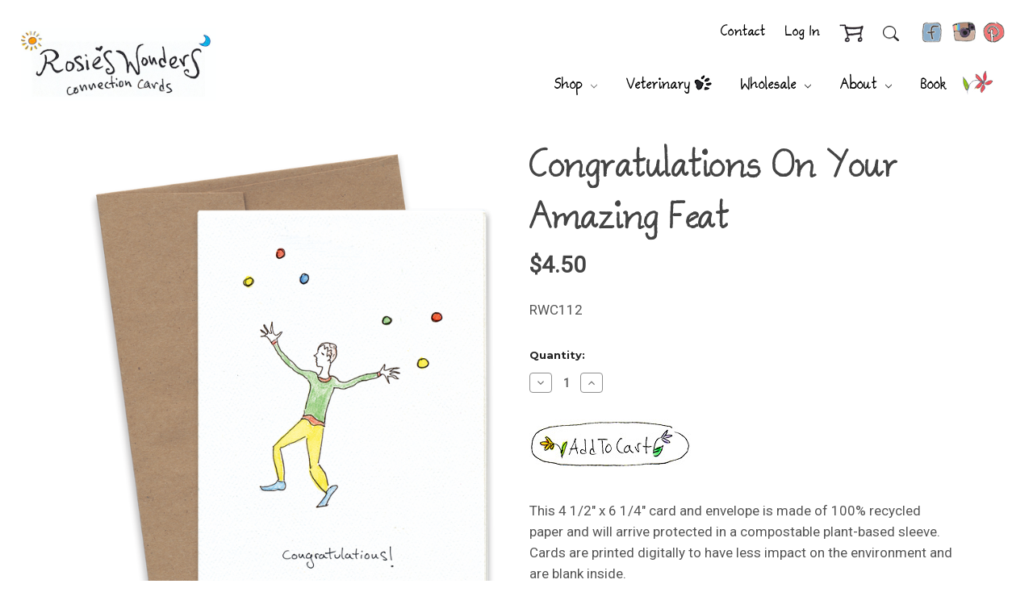

--- FILE ---
content_type: text/html; charset=UTF-8
request_url: https://rwcards.com/congratulations-on-your-amazing-feat/
body_size: 18781
content:


<!DOCTYPE html>
<html class="no-js" lang="en">
    <head>
        <title>Congratulations On Your Amazing Feat - Rosie&#x27;s Wonders Connection Cards</title>
        <link rel="dns-prefetch preconnect" href="https://cdn11.bigcommerce.com/s-5aluh" crossorigin><link rel="dns-prefetch preconnect" href="https://fonts.googleapis.com/" crossorigin><link rel="dns-prefetch preconnect" href="https://fonts.gstatic.com/" crossorigin>
        <meta property="product:price:amount" content="4.5" /><meta property="product:price:currency" content="USD" /><meta property="og:url" content="https://rwcards.com/congratulations-on-your-amazing-feat/" /><meta property="og:site_name" content="Rosie's Wonders Connection Cards" /><link rel='canonical' href='https://rwcards.com/congratulations-on-your-amazing-feat/' /><meta name='platform' content='bigcommerce.stencil' /><meta property="og:type" content="product" />
<meta property="og:title" content="Congratulations On Your Amazing Feat" />
<meta property="og:description" content="Whimsical handmade cards for birthdays, holidays, thank you, new baby, weddings and other occassions." />
<meta property="og:image" content="https://cdn11.bigcommerce.com/s-5aluh/products/266/images/3934/112_congratulations-on-your-amazing-feat-3__63769.1740537245.580.670.png?c=2" />
<meta property="og:availability" content="instock" />
<meta property="pinterest:richpins" content="enabled" />
        
         

        <link href="https://cdn11.bigcommerce.com/s-5aluh/product_images/default_favicon.ico" rel="shortcut icon">
        <meta name="viewport" content="width=device-width, initial-scale=1">

        <script>
            document.documentElement.className = document.documentElement.className.replace('no-js', 'js');
        </script>
    
 
    
       <!--  <script>document.documentElement.className = document.documentElement.className.replace(/\bno-js\b/,'js');</script>-->
        
         <!-- SLIDER -->  
        <link rel="stylesheet" href="https://rwcards.com/content/slider.css" type="text/css">
        <!-- END SLIDER -->  

        <script>
    function browserSupportsAllFeatures() {
        return window.Promise
            && window.fetch
            && window.URL
            && window.URLSearchParams
            && window.WeakMap
            // object-fit support
            && ('objectFit' in document.documentElement.style);
    }

    function loadScript(src) {
        var js = document.createElement('script');
        js.src = src;
        js.onerror = function () {
            console.error('Failed to load polyfill script ' + src);
        };
        document.head.appendChild(js);
    }

    if (!browserSupportsAllFeatures()) {
        loadScript('https://cdn11.bigcommerce.com/s-5aluh/stencil/10319200-a05e-013c-298b-56008d77053d/e/a8b50fd0-9f13-013e-8989-6a13898f4955/dist/theme-bundle.polyfills.js');
    }
</script>
        <script>window.consentManagerTranslations = `{"locale":"en","locales":{"consent_manager.data_collection_warning":"en","consent_manager.accept_all_cookies":"en","consent_manager.gdpr_settings":"en","consent_manager.data_collection_preferences":"en","consent_manager.manage_data_collection_preferences":"en","consent_manager.use_data_by_cookies":"en","consent_manager.data_categories_table":"en","consent_manager.allow":"en","consent_manager.accept":"en","consent_manager.deny":"en","consent_manager.dismiss":"en","consent_manager.reject_all":"en","consent_manager.category":"en","consent_manager.purpose":"en","consent_manager.functional_category":"en","consent_manager.functional_purpose":"en","consent_manager.analytics_category":"en","consent_manager.analytics_purpose":"en","consent_manager.targeting_category":"en","consent_manager.advertising_category":"en","consent_manager.advertising_purpose":"en","consent_manager.essential_category":"en","consent_manager.esential_purpose":"en","consent_manager.yes":"en","consent_manager.no":"en","consent_manager.not_available":"en","consent_manager.cancel":"en","consent_manager.save":"en","consent_manager.back_to_preferences":"en","consent_manager.close_without_changes":"en","consent_manager.unsaved_changes":"en","consent_manager.by_using":"en","consent_manager.agree_on_data_collection":"en","consent_manager.change_preferences":"en","consent_manager.cancel_dialog_title":"en","consent_manager.privacy_policy":"en","consent_manager.allow_category_tracking":"en","consent_manager.disallow_category_tracking":"en"},"translations":{"consent_manager.data_collection_warning":"We use cookies (and other similar technologies) to collect data to improve your shopping experience.","consent_manager.accept_all_cookies":"Accept All Cookies","consent_manager.gdpr_settings":"Settings","consent_manager.data_collection_preferences":"Website Data Collection Preferences","consent_manager.manage_data_collection_preferences":"Manage Website Data Collection Preferences","consent_manager.use_data_by_cookies":" uses data collected by cookies and JavaScript libraries to improve your shopping experience.","consent_manager.data_categories_table":"The table below outlines how we use this data by category. To opt out of a category of data collection, select 'No' and save your preferences.","consent_manager.allow":"Allow","consent_manager.accept":"Accept","consent_manager.deny":"Deny","consent_manager.dismiss":"Dismiss","consent_manager.reject_all":"Reject all","consent_manager.category":"Category","consent_manager.purpose":"Purpose","consent_manager.functional_category":"Functional","consent_manager.functional_purpose":"Enables enhanced functionality, such as videos and live chat. If you do not allow these, then some or all of these functions may not work properly.","consent_manager.analytics_category":"Analytics","consent_manager.analytics_purpose":"Provide statistical information on site usage, e.g., web analytics so we can improve this website over time.","consent_manager.targeting_category":"Targeting","consent_manager.advertising_category":"Advertising","consent_manager.advertising_purpose":"Used to create profiles or personalize content to enhance your shopping experience.","consent_manager.essential_category":"Essential","consent_manager.esential_purpose":"Essential for the site and any requested services to work, but do not perform any additional or secondary function.","consent_manager.yes":"Yes","consent_manager.no":"No","consent_manager.not_available":"N/A","consent_manager.cancel":"Cancel","consent_manager.save":"Save","consent_manager.back_to_preferences":"Back to Preferences","consent_manager.close_without_changes":"You have unsaved changes to your data collection preferences. Are you sure you want to close without saving?","consent_manager.unsaved_changes":"You have unsaved changes","consent_manager.by_using":"By using our website, you're agreeing to our","consent_manager.agree_on_data_collection":"By using our website, you're agreeing to the collection of data as described in our ","consent_manager.change_preferences":"You can change your preferences at any time","consent_manager.cancel_dialog_title":"Are you sure you want to cancel?","consent_manager.privacy_policy":"Privacy Policy","consent_manager.allow_category_tracking":"Allow [CATEGORY_NAME] tracking","consent_manager.disallow_category_tracking":"Disallow [CATEGORY_NAME] tracking"}}`;</script>

        <script>
            window.lazySizesConfig = window.lazySizesConfig || {};
            window.lazySizesConfig.loadMode = 1;
        </script>
        <script async src="https://cdn11.bigcommerce.com/s-5aluh/stencil/10319200-a05e-013c-298b-56008d77053d/e/a8b50fd0-9f13-013e-8989-6a13898f4955/dist/theme-bundle.head_async.js"></script>
        
        <link href="https://fonts.googleapis.com/css?family=Montserrat:700,500,400%7CRoboto:400&display=block" rel="stylesheet">
        
        <script async src="https://cdn11.bigcommerce.com/s-5aluh/stencil/10319200-a05e-013c-298b-56008d77053d/e/a8b50fd0-9f13-013e-8989-6a13898f4955/dist/theme-bundle.font.js"></script>

        <link data-stencil-stylesheet href="https://cdn11.bigcommerce.com/s-5aluh/stencil/10319200-a05e-013c-298b-56008d77053d/e/a8b50fd0-9f13-013e-8989-6a13898f4955/css/theme-fdc2c8a0-b1c7-013c-1c6f-4a62e45abbfb.css" rel="stylesheet">

        <!-- Start Tracking Code for analytics_facebook -->

<script>
!function(f,b,e,v,n,t,s){if(f.fbq)return;n=f.fbq=function(){n.callMethod?n.callMethod.apply(n,arguments):n.queue.push(arguments)};if(!f._fbq)f._fbq=n;n.push=n;n.loaded=!0;n.version='2.0';n.queue=[];t=b.createElement(e);t.async=!0;t.src=v;s=b.getElementsByTagName(e)[0];s.parentNode.insertBefore(t,s)}(window,document,'script','https://connect.facebook.net/en_US/fbevents.js');

fbq('set', 'autoConfig', 'false', '203474187893870');
fbq('dataProcessingOptions', ['LDU'], 0, 0);
fbq('init', '203474187893870', {"external_id":"f025f7ac-1ed4-4e0d-a667-2c223dc5698b"});
fbq('set', 'agent', 'bigcommerce', '203474187893870');

function trackEvents() {
    var pathName = window.location.pathname;

    fbq('track', 'PageView', {}, "");

    // Search events start -- only fire if the shopper lands on the /search.php page
    if (pathName.indexOf('/search.php') === 0 && getUrlParameter('search_query')) {
        fbq('track', 'Search', {
            content_type: 'product_group',
            content_ids: [],
            search_string: getUrlParameter('search_query')
        });
    }
    // Search events end

    // Wishlist events start -- only fire if the shopper attempts to add an item to their wishlist
    if (pathName.indexOf('/wishlist.php') === 0 && getUrlParameter('added_product_id')) {
        fbq('track', 'AddToWishlist', {
            content_type: 'product_group',
            content_ids: []
        });
    }
    // Wishlist events end

    // Lead events start -- only fire if the shopper subscribes to newsletter
    if (pathName.indexOf('/subscribe.php') === 0 && getUrlParameter('result') === 'success') {
        fbq('track', 'Lead', {});
    }
    // Lead events end

    // Registration events start -- only fire if the shopper registers an account
    if (pathName.indexOf('/login.php') === 0 && getUrlParameter('action') === 'account_created') {
        fbq('track', 'CompleteRegistration', {}, "");
    }
    // Registration events end

    

    function getUrlParameter(name) {
        var cleanName = name.replace(/[\[]/, '\[').replace(/[\]]/, '\]');
        var regex = new RegExp('[\?&]' + cleanName + '=([^&#]*)');
        var results = regex.exec(window.location.search);
        return results === null ? '' : decodeURIComponent(results[1].replace(/\+/g, ' '));
    }
}

if (window.addEventListener) {
    window.addEventListener("load", trackEvents, false)
}
</script>
<noscript><img height="1" width="1" style="display:none" alt="null" src="https://www.facebook.com/tr?id=203474187893870&ev=PageView&noscript=1&a=plbigcommerce1.2&eid="/></noscript>

<!-- End Tracking Code for analytics_facebook -->

<!-- Start Tracking Code for analytics_googleanalytics -->

<script>
  (function(i,s,o,g,r,a,m){i['GoogleAnalyticsObject']=r;i[r]=i[r]||function(){
  (i[r].q=i[r].q||[]).push(arguments)},i[r].l=1*new Date();a=s.createElement(o),
  m=s.getElementsByTagName(o)[0];a.async=1;a.src=g;m.parentNode.insertBefore(a,m)
  })(window,document,'script','//www.google-analytics.com/analytics.js','ga');

  ga('create', 'UA-67727226-1', 'auto');
  ga('send', 'pageview');
</script>


<!-- End Tracking Code for analytics_googleanalytics -->

<!-- Start Tracking Code for analytics_siteverification -->

 <style>
    [contenteditable=true]:focus, [href]:focus, [tabindex]:not([tabindex="-1"]):focus, button:focus, details:focus, input:focus, select:focus, textarea:focus {
        outline: none!important;
        outline-offset:0px!important;
    }
    </style>

<!-- End Tracking Code for analytics_siteverification -->


<script type="text/javascript" src="https://checkout-sdk.bigcommerce.com/v1/loader.js" defer ></script>
<script src="https://www.google.com/recaptcha/api.js" async defer></script>
<script type="text/javascript">
var BCData = {"product_attributes":{"sku":"RWC112","upc":null,"mpn":null,"gtin":null,"weight":null,"base":true,"image":null,"price":{"without_tax":{"formatted":"$4.50","value":4.5,"currency":"USD"},"tax_label":"Tax"},"stock":null,"instock":true,"stock_message":null,"purchasable":true,"purchasing_message":null}};
</script>
<script src='https://rwcards.com/content/jquery.flexslider-min.js' async></script><script>jQuery(document).ready(function($) {
$('img[title]').each(function() { $(this).removeAttr('title'); });
});</script><script src="https://ajax.googleapis.com/ajax/libs/jquery/3.7.1/jquery.min.js"></script>
<script nonce="">
(function () {
    var xmlHttp = new XMLHttpRequest();

    xmlHttp.open('POST', 'https://bes.gcp.data.bigcommerce.com/nobot');
    xmlHttp.setRequestHeader('Content-Type', 'application/json');
    xmlHttp.send('{"store_id":"846738","timezone_offset":"-5.0","timestamp":"2025-11-20T10:44:13.98194000Z","visit_id":"4eeadab4-c13d-4fa9-959b-055a311f4b29","channel_id":1}');
})();
</script>

    </head>
    <body>
        
        <!-- STORE CLOSED TOP BANNER 

 <div class="top-slide-banner">
     <div class="closed-banner">
    <span>Rosie is taking a summer hiatus and won't be filling orders during this time. Please sit tight, we'll be back soon! If you are an animal care provider who wants to reorder please <a href="mailto:rosie@rosieswonders.com"><u>email us your order here</u></a>.</span><img src="https://rwcards.com/content/balloon.png" style="width:46px;position:relative;left:5px;top:2px;" class="balloon" /> 
</div></div>

END STORE CLOSED TOP BANNER -->
        <svg data-src="https://cdn11.bigcommerce.com/s-5aluh/stencil/10319200-a05e-013c-298b-56008d77053d/e/a8b50fd0-9f13-013e-8989-6a13898f4955/img/icon-sprite.svg" class="icons-svg-sprite"></svg>

        <a href="#main-content" class="skip-to-main-link">Skip to main content</a>
<header class="header" role="banner">
    <a href="#" class="mobileMenu-toggle" data-mobile-menu-toggle="menu">
        <span class="mobileMenu-toggleIcon">Toggle menu</span>
    </a>
    <!-- TOP MENU -->
    <nav class="navUser">
        
    <ul class="navUser-section navUser-section--alt">
        
         <div class="mobile-logo">
          
          <a href="https://rwcards.com"><img src="https://rwcards.com/content/mobile-logo1.jpg" /></a>  
          
          </div>
        
        
        
        <li class="navUser-item">
            <a class="navUser-action navUser-item--compare"
               href="/compare"
               data-compare-nav
               aria-label="Compare"
            >
                Compare <span class="countPill countPill--positive countPill--alt"></span>
            </a>
        </li>
        
   
        
        
        <!-- CONTACT -->
        <li class="navUser-item navUser-item--account">
             <a class="navUser-action"
                   href="https://rwcards.com/contact/"
                   aria-label="Contact"
                >
                   Contact
                </a>
     
          </li>
        
        
        <!-- LOG IN -->
        <li class="navUser-item navUser-item--account">
                <a class="navUser-action"
                   href="/login.php"
                   aria-label="Sign in"
                >
                    Log In
                </a>
              
        </li>
        
        
        <!-- CART -->
        <li class="navUser-item navUser-item--cart">
            <a class="navUser-action"
               data-cart-preview
               data-dropdown="cart-preview-dropdown"
               data-options="align:right"
               href="/cart.php"
               aria-label="Cart with 0 items"
            >
                <!-- <span class="navUser-item-cartLabel">Cart</span> -->
                <img src="https://rwcards.com/content/cart.png" class="custom-cart-icon" />
                
                <span class="countPill cart-quantity"></span>
            </a>

            <div class="dropdown-menu" id="cart-preview-dropdown" data-dropdown-content aria-hidden="true"></div>
        </li>
        
         <!-- CUSTOM SOCIAL ICONS -->
          <div id="social-area">


            <div id="cf"> 
 <a href="http://facebook.com/rosieswonders" target="_blank">
 <img src="https://rwcards.com/content/facebook-color.png">
 </a> 
 </div>
 <div id="cf">
 <a href="http://instagram.com/rosieswonders" target="_blank">
 <img src="https://rwcards.com/content/instagram-color.png">
 </a> 
 </div>
 

 <div id="cf"> 
 <a href="http://pinterest.com/rosieswonders" target="_blank">
 <img src="https://rwcards.com/content/pinterest-color.png">
 </a>
 </div>
 

</div>

             <!-- SEARCH -->
        <li class="navUser-item">
            <button class="navUser-action navUser-action--quickSearch"
               type="button"
               id="quick-search-expand"
               data-search="quickSearch"
               aria-controls="quickSearch"
               aria-label="Search"
            >
               <img src="https://rwcards.com/content/search-icon.png" class="custom-search-icon" />
            </button>
        </li>
        
        
        
        
    </ul>
    <div class="dropdown dropdown--quickSearch" id="quickSearch" aria-hidden="true" data-prevent-quick-search-close>
        <div class="container">
    
    <div class="search_stars_1">
    <img src="https://rwcards.com/content/search_stars_1.png" /></div>
    <form class="form" onsubmit="return false" data-url="/search.php" data-quick-search-form>
        <fieldset class="form-fieldset">
            <div class="form-field">
                <label class="is-srOnly" for="nav-quick-search">Search</label>
                <input class="form-input"
                       data-search-quick
                       name="nav-quick-search"
                       id="nav-quick-search"
                       data-error-message="Search field cannot be empty."
                       placeholder="Search the store"
                       autocomplete="off"
                >
            </div>
        </fieldset>
    </form>
      
    
    
    <section class="quickSearchResults" data-bind="html: results"></section>
    <p role="status"
       aria-live="polite"
       class="aria-description--hidden"
       data-search-aria-message-predefined-text="product results for"
    ></p>
</div>
    </div>
</nav>
<!--
        <div class="header-logo header-logo--left">
            <a href="https://rwcards.com/" class="header-logo__link" data-header-logo-link>
        <div class="header-logo-image-container">
            <img class="header-logo-image"
                 src="https://cdn11.bigcommerce.com/s-5aluh/images/stencil/250x100/banner4_1706487400__24439.original.jpg"
                 srcset="https://cdn11.bigcommerce.com/s-5aluh/images/stencil/250x100/banner4_1706487400__24439.original.jpg"
                 alt="Rosie&#x27;s Wonders Connection Cards"
                 title="Rosie&#x27;s Wonders Connection Cards">
        </div>
</a>
        </div>
-->

 <div class="main-logo">
          
          <a href="https://rwcards.com"><img src="https://rwcards.com/content/website_banner_new.jpg" /></a>  
          
</div>
    
    <div class="navPages-container" id="menu" data-menu>
        <nav class="navPages">
    <div class="navPages-quickSearch">
        <div class="container">
    
    <div class="search_stars_1">
    <img src="https://rwcards.com/content/search_stars_1.png" /></div>
    <form class="form" onsubmit="return false" data-url="/search.php" data-quick-search-form>
        <fieldset class="form-fieldset">
            <div class="form-field">
                <label class="is-srOnly" for="">Search</label>
                <input class="form-input"
                       data-search-quick
                       name=""
                       id=""
                       data-error-message="Search field cannot be empty."
                       placeholder="Search the store"
                       autocomplete="off"
                >
            </div>
        </fieldset>
    </form>
      
    
    
    <section class="quickSearchResults" data-bind="html: results"></section>
    <p role="status"
       aria-live="polite"
       class="aria-description--hidden"
       data-search-aria-message-predefined-text="product results for"
    ></p>
</div>
    </div>
    <ul class="navPages-list navPages-list-depth-max">
            <li class="navPages-item">
                    <a class="navPages-action navPages-action-depth-max has-subMenu is-root activePage"
       href="https://rwcards.com/shop/"
       data-collapsible="navPages-94"
       aria-label="Shop"
    >
        Shop
        <i class="icon navPages-action-moreIcon" aria-hidden="true">
            <svg><use href="#icon-chevron-down" /></svg>
        </i>
    </a>
    <div class="navPage-subMenu navPage-subMenu-horizontal" id="navPages-94" aria-hidden="true" tabindex="-1">
    <ul class="navPage-subMenu-list">
       
            <li class="navPage-subMenu-item-child">
                    <a class="navPage-subMenu-action navPages-action" href="https://rwcards.com/other-occasions/thank-you/">Thank You</a>
            </li>
            <li class="navPage-subMenu-item-child">
                    <a class="navPage-subMenu-action navPages-action" href="https://rwcards.com/birthday/">Birthday</a>
            </li>
            <li class="navPage-subMenu-item-child">
                    <a class="navPage-subMenu-action navPages-action navPages-action-depth-max has-subMenu" href="https://rwcards.com/holiday/" data-collapsible="navPages-20">
                        Holiday<i class="icon navPages-action-moreIcon" aria-hidden="true"><svg><use href="#icon-chevron-down" /></svg></i>
                    </a>
                    <div class="navPage-subMenu navPage-subMenu-horizontal" id="navPages-20" aria-hidden="true" tabindex="-1">
    <ul class="navPage-subMenu-list">
       
            <li class="navPage-subMenu-item-child">
                    <a class="navPage-subMenu-action navPages-action" href="https://rwcards.com/holiday/christmas/">Christmas</a>
            </li>
            <li class="navPage-subMenu-item-child">
                    <a class="navPage-subMenu-action navPages-action" href="https://rwcards.com/holiday/hanukkah/">Hanukkah</a>
            </li>
            <li class="navPage-subMenu-item-child">
                    <a class="navPage-subMenu-action navPages-action" href="https://rwcards.com/holiday/new-years/">New Years</a>
            </li>
            <li class="navPage-subMenu-item-child">
                    <a class="navPage-subMenu-action navPages-action" href="https://rwcards.com/valentines-day/">Valentine&#x27;s Day</a>
            </li>
            <li class="navPage-subMenu-item-child">
                    <a class="navPage-subMenu-action navPages-action" href="https://rwcards.com/holiday/easter/">Easter</a>
            </li>
            <li class="navPage-subMenu-item-child">
                    <a class="navPage-subMenu-action navPages-action" href="https://rwcards.com/holiday/halloween/">Halloween</a>
            </li>
            <li class="navPage-subMenu-item-child">
                    <a class="navPage-subMenu-action navPages-action" href="https://rwcards.com/holiday/mothers-fathers-day/">Mother&#x27;s / Father&#x27;s Day</a>
            </li>
            <li class="navPage-subMenu-item-child">
                    <a class="navPage-subMenu-action navPages-action" href="https://rwcards.com/holiday/thanksgiving/">Thanksgiving</a>
            </li>
        
        <!-- X ALL CARDS ACTIVE 
         <li class="navPage-subMenu-item-parent">
            <a class="navPage-subMenu-action navPages-action navPages-action-depth-max" href="https://rwcards.com/holiday/">Holiday</a>
        </li>-->
    </ul>
</div>
            </li>
            <li class="navPage-subMenu-item-child">
                    <a class="navPage-subMenu-action navPages-action navPages-action-depth-max has-subMenu activePage" href="https://rwcards.com/more-occasions/" data-collapsible="navPages-30">
                        More Occasions<i class="icon navPages-action-moreIcon" aria-hidden="true"><svg><use href="#icon-chevron-down" /></svg></i>
                    </a>
                    <div class="navPage-subMenu navPage-subMenu-horizontal" id="navPages-30" aria-hidden="true" tabindex="-1">
    <ul class="navPage-subMenu-list">
       
            <li class="navPage-subMenu-item-child">
                    <a class="navPage-subMenu-action navPages-action" href="https://rwcards.com/other-occasions/inspiration/">Encouragement / Inspiration</a>
            </li>
            <li class="navPage-subMenu-item-child">
                    <a class="navPage-subMenu-action navPages-action" href="https://rwcards.com/other-occasions/housewarming/">Housewarming</a>
            </li>
            <li class="navPage-subMenu-item-child">
                    <a class="navPage-subMenu-action navPages-action" href="https://rwcards.com/other/friendship/">Love / Friendship</a>
            </li>
            <li class="navPage-subMenu-item-child">
                    <a class="navPage-subMenu-action navPages-action" href="https://rwcards.com/other-occasions/miss-you/">Miss You</a>
            </li>
            <li class="navPage-subMenu-item-child">
                    <a class="navPage-subMenu-action navPages-action" href="https://rwcards.com/other-occasions/thinking-of-you/">Thinking of You</a>
            </li>
            <li class="navPage-subMenu-item-child">
                    <a class="navPage-subMenu-action navPages-action" href="https://rwcards.com/other/good-luck/">Good Luck / Congratulations</a>
            </li>
            <li class="navPage-subMenu-item-child">
                    <a class="navPage-subMenu-action navPages-action" href="https://rwcards.com/other/new-baby/">New Baby</a>
            </li>
            <li class="navPage-subMenu-item-child">
                    <a class="navPage-subMenu-action navPages-action" href="https://rwcards.com/get-well/">Get Well / Sympathy</a>
            </li>
            <li class="navPage-subMenu-item-child">
                    <a class="navPage-subMenu-action navPages-action" href="https://rwcards.com/other/wedding-anniversary/">Wedding / Anniversary</a>
            </li>
        
        <!-- X ALL CARDS ACTIVE 
         <li class="navPage-subMenu-item-parent">
            <a class="navPage-subMenu-action navPages-action navPages-action-depth-max" href="https://rwcards.com/more-occasions/">More Occasions</a>
        </li>-->
    </ul>
</div>
            </li>
            <li class="navPage-subMenu-item-child">
                    <a class="navPage-subMenu-action navPages-action" href="https://rwcards.com/any-time/">Any Time Designs</a>
            </li>
            <li class="navPage-subMenu-item-child">
                    <a class="navPage-subMenu-action navPages-action" href="https://rwcards.com/animal-cards-1/">Animal Cards</a>
            </li>
            <li class="navPage-subMenu-item-child">
                    <a class="navPage-subMenu-action navPages-action" href="https://rwcards.com/new-designs/">New Designs</a>
            </li>
            <li class="navPage-subMenu-item-child">
                    <a class="navPage-subMenu-action navPages-action" href="https://rwcards.com/collections-2/">Collections</a>
            </li>
            <li class="navPage-subMenu-item-child">
                    <a class="navPage-subMenu-action navPages-action" href="https://rwcards.com/shop/all-cards/">All Cards</a>
            </li>
        
        <!-- X ALL CARDS ACTIVE 
         <li class="navPage-subMenu-item-parent">
            <a class="navPage-subMenu-action navPages-action navPages-action-depth-max" href="https://rwcards.com/shop/">Shop</a>
        </li>-->
    </ul>
</div>
            </li>
            <li class="navPages-item">
                      <a class="navPages-action" href="https://rwcards.com/veterinary-specials/">Veterinary</a>
              </li>
            <li class="navPages-item">
                      <a class="navPages-action navPages-action-depth-max has-subMenu is-root" href="https://rwcards.com/wholesale/" data-collapsible="navPages-wholesale">
                          Wholesale <i class="icon navPages-action-moreIcon" aria-hidden="true"><svg><use xlink:href="#icon-chevron-down" /></svg></i>
                      </a>
                      <div class="navPage-subMenu navPage-subMenu-horizontal" id="navPages-wholesale" aria-hidden="true" tabindex="-1">
                        <ul class="navPage-subMenu-list">
                            <!-- X FIRST
                            <li class="navPage-subMenu-item-parent">
                                <a class="navPage-subMenu-action navPages-action navPages-action-depth-max" href="https://rwcards.com/wholesale/">Wholesale</a>
                            </li>
                            -->
                                <li class="navPage-subMenu-item-child">
                                  <a class="navPage-subMenu-action navPages-action" href="https://rwcards.com/wholesale-application/">Wholesale Application</a>
                                </li>
                                <li class="navPage-subMenu-item-child">
                                  <a class="navPage-subMenu-action navPages-action" href="https://rwcards.com/line-sheet-and-order-form/">Line Sheet and Order Form</a>
                                </li>
                        </ul>
                    </div>
              </li>
            <li class="navPages-item">
                      <a class="navPages-action navPages-action-depth-max has-subMenu is-root" href="https://rwcards.com/rosies-story/" data-collapsible="navPages-about">
                          About <i class="icon navPages-action-moreIcon" aria-hidden="true"><svg><use xlink:href="#icon-chevron-down" /></svg></i>
                      </a>
                      <div class="navPage-subMenu navPage-subMenu-horizontal" id="navPages-about" aria-hidden="true" tabindex="-1">
                        <ul class="navPage-subMenu-list">
                            <!-- X FIRST
                            <li class="navPage-subMenu-item-parent">
                                <a class="navPage-subMenu-action navPages-action navPages-action-depth-max" href="https://rwcards.com/rosies-story/">About</a>
                            </li>
                            -->
                                <li class="navPage-subMenu-item-child">
                                  <a class="navPage-subMenu-action navPages-action" href="https://rwcards.com/about-rosie/">About Rosie</a>
                                </li>
                                <li class="navPage-subMenu-item-child">
                                  <a class="navPage-subMenu-action navPages-action" href="https://rwcards.com/kudos/">Kudos</a>
                                </li>
                                <li class="navPage-subMenu-item-child">
                                  <a class="navPage-subMenu-action navPages-action" href="https://rwcards.com/poems/">Poems</a>
                                </li>
                        </ul>
                    </div>
              </li>
            <li class="navPages-item">
                      <a class="navPages-action" href="https://rwcards.com/where-love-is/">Book</a>
              </li>
<img src="https://rwcards.com/content/flower.png" style="position:relative; top:5px;width:40px;margin-right:8px;" class="menu-flower" /> 
    </ul>
    <ul class="navPages-list navPages-list--user">
            <li class="navPages-item">
                <a class="navPages-action" href="/login.php">Sign in</a>
                    or <a class="navPages-action" href="/login.php?action=create_account">Register</a>
            </li>
    </ul>
</nav>
    </div>
    <div data-content-region="header_navigation_bottom--global"></div>
</header>
<div data-content-region="header_bottom--global"></div>
<div data-content-region="header_bottom"></div>
        <main class="body" id="main-content" role="main" data-currency-code="USD">
     
    

        
        <div class="container">
        

    <nav aria-label="Breadcrumb">
    <ol class="breadcrumbs">
    </ol>
</nav>

<script type="application/ld+json">
{
    "@context": "https://schema.org",
    "@type": "BreadcrumbList",
    "itemListElement":
    [
        {
            "@type": "ListItem",
            "position": 1,
            "item": {
                "@id": "https://rwcards.com/",
                "name": "Home"
            }
        },
        {
            "@type": "ListItem",
            "position": 2,
            "item": {
                "@id": "https://rwcards.com/shop/",
                "name": "Shop"
            }
        },
        {
            "@type": "ListItem",
            "position": 3,
            "item": {
                "@id": "https://rwcards.com/shop/all-cards/",
                "name": "All Cards"
            }
        },
        {
            "@type": "ListItem",
            "position": 4,
            "item": {
                "@id": "https://rwcards.com/congratulations-on-your-amazing-feat/",
                "name": "Congratulations On Your Amazing Feat"
            }
        }
    ]
}
</script>

    
    
    
<!-- IF VET PAGE -->       
<!-- END VET PAGE -->    
      
      


<!-- IF BOOK PAGE -->   
<!-- END IF BOOK PAGE -->
      
 

    <div> <!-- START PRODUCT FUNCTIONS -->
        

<div class="productView"
    data-event-type="product"
    data-entity-id="266"
    data-name="Congratulations On Your Amazing Feat"
    data-product-category="
        Shop/More Occasions, 
            Shop/More Occasions/Good Luck / Congratulations, 
            Home, 
            Shop, 
            Shop/All Cards
    "
    data-product-brand=""
    data-product-price="
            4.5
"
    data-product-variant="single-product-option">


    <section class="productView-images" data-image-gallery>
        <span
    data-carousel-content-change-message
    class="aria-description--hidden"
    aria-live="polite" 
    role="status"></span>
        <figure class="productView-image"
                data-image-gallery-main
                data-zoom-image="https://cdn11.bigcommerce.com/s-5aluh/images/stencil/1280x1280/products/266/3934/112_congratulations-on-your-amazing-feat-3__63769.1740537245.png?c=2"
                >
            <div class="productView-img-container">
                    <a href="https://cdn11.bigcommerce.com/s-5aluh/images/stencil/1280x1280/products/266/3934/112_congratulations-on-your-amazing-feat-3__63769.1740537245.png?c=2"
                        target="_blank">
                <img src="https://cdn11.bigcommerce.com/s-5aluh/images/stencil/500x659/products/266/3934/112_congratulations-on-your-amazing-feat-3__63769.1740537245.png?c=2" alt="Congratulations On Your Amazing Feat" title="Congratulations On Your Amazing Feat" data-sizes="auto"
    srcset="https://cdn11.bigcommerce.com/s-5aluh/images/stencil/80w/products/266/3934/112_congratulations-on-your-amazing-feat-3__63769.1740537245.png?c=2"
data-srcset="https://cdn11.bigcommerce.com/s-5aluh/images/stencil/80w/products/266/3934/112_congratulations-on-your-amazing-feat-3__63769.1740537245.png?c=2 80w, https://cdn11.bigcommerce.com/s-5aluh/images/stencil/160w/products/266/3934/112_congratulations-on-your-amazing-feat-3__63769.1740537245.png?c=2 160w, https://cdn11.bigcommerce.com/s-5aluh/images/stencil/320w/products/266/3934/112_congratulations-on-your-amazing-feat-3__63769.1740537245.png?c=2 320w, https://cdn11.bigcommerce.com/s-5aluh/images/stencil/640w/products/266/3934/112_congratulations-on-your-amazing-feat-3__63769.1740537245.png?c=2 640w, https://cdn11.bigcommerce.com/s-5aluh/images/stencil/960w/products/266/3934/112_congratulations-on-your-amazing-feat-3__63769.1740537245.png?c=2 960w, https://cdn11.bigcommerce.com/s-5aluh/images/stencil/1280w/products/266/3934/112_congratulations-on-your-amazing-feat-3__63769.1740537245.png?c=2 1280w, https://cdn11.bigcommerce.com/s-5aluh/images/stencil/1920w/products/266/3934/112_congratulations-on-your-amazing-feat-3__63769.1740537245.png?c=2 1920w, https://cdn11.bigcommerce.com/s-5aluh/images/stencil/2560w/products/266/3934/112_congratulations-on-your-amazing-feat-3__63769.1740537245.png?c=2 2560w"

class="lazyload productView-image--default"

data-main-image />
                    </a> 
            </div>
        </figure>
        <ul class="productView-thumbnails">
                <li class="productView-thumbnail">
                    <a
                        class="productView-thumbnail-link"
                        href="https://cdn11.bigcommerce.com/s-5aluh/images/stencil/1280x1280/products/266/3934/112_congratulations-on-your-amazing-feat-3__63769.1740537245.png?c=2"
                        data-image-gallery-item
                        data-image-gallery-new-image-url="https://cdn11.bigcommerce.com/s-5aluh/images/stencil/500x659/products/266/3934/112_congratulations-on-your-amazing-feat-3__63769.1740537245.png?c=2"
                        data-image-gallery-new-image-srcset="https://cdn11.bigcommerce.com/s-5aluh/images/stencil/80w/products/266/3934/112_congratulations-on-your-amazing-feat-3__63769.1740537245.png?c=2 80w, https://cdn11.bigcommerce.com/s-5aluh/images/stencil/160w/products/266/3934/112_congratulations-on-your-amazing-feat-3__63769.1740537245.png?c=2 160w, https://cdn11.bigcommerce.com/s-5aluh/images/stencil/320w/products/266/3934/112_congratulations-on-your-amazing-feat-3__63769.1740537245.png?c=2 320w, https://cdn11.bigcommerce.com/s-5aluh/images/stencil/640w/products/266/3934/112_congratulations-on-your-amazing-feat-3__63769.1740537245.png?c=2 640w, https://cdn11.bigcommerce.com/s-5aluh/images/stencil/960w/products/266/3934/112_congratulations-on-your-amazing-feat-3__63769.1740537245.png?c=2 960w, https://cdn11.bigcommerce.com/s-5aluh/images/stencil/1280w/products/266/3934/112_congratulations-on-your-amazing-feat-3__63769.1740537245.png?c=2 1280w, https://cdn11.bigcommerce.com/s-5aluh/images/stencil/1920w/products/266/3934/112_congratulations-on-your-amazing-feat-3__63769.1740537245.png?c=2 1920w, https://cdn11.bigcommerce.com/s-5aluh/images/stencil/2560w/products/266/3934/112_congratulations-on-your-amazing-feat-3__63769.1740537245.png?c=2 2560w"
                        data-image-gallery-zoom-image-url="https://cdn11.bigcommerce.com/s-5aluh/images/stencil/1280x1280/products/266/3934/112_congratulations-on-your-amazing-feat-3__63769.1740537245.png?c=2"
                    >
                    <img src="https://cdn11.bigcommerce.com/s-5aluh/images/stencil/50x50/products/266/3934/112_congratulations-on-your-amazing-feat-3__63769.1740537245.png?c=2" alt="Congratulations On Your Amazing Feat" title="Congratulations On Your Amazing Feat" data-sizes="auto"
    srcset="https://cdn11.bigcommerce.com/s-5aluh/images/stencil/80w/products/266/3934/112_congratulations-on-your-amazing-feat-3__63769.1740537245.png?c=2"
data-srcset="https://cdn11.bigcommerce.com/s-5aluh/images/stencil/80w/products/266/3934/112_congratulations-on-your-amazing-feat-3__63769.1740537245.png?c=2 80w, https://cdn11.bigcommerce.com/s-5aluh/images/stencil/160w/products/266/3934/112_congratulations-on-your-amazing-feat-3__63769.1740537245.png?c=2 160w, https://cdn11.bigcommerce.com/s-5aluh/images/stencil/320w/products/266/3934/112_congratulations-on-your-amazing-feat-3__63769.1740537245.png?c=2 320w, https://cdn11.bigcommerce.com/s-5aluh/images/stencil/640w/products/266/3934/112_congratulations-on-your-amazing-feat-3__63769.1740537245.png?c=2 640w, https://cdn11.bigcommerce.com/s-5aluh/images/stencil/960w/products/266/3934/112_congratulations-on-your-amazing-feat-3__63769.1740537245.png?c=2 960w, https://cdn11.bigcommerce.com/s-5aluh/images/stencil/1280w/products/266/3934/112_congratulations-on-your-amazing-feat-3__63769.1740537245.png?c=2 1280w, https://cdn11.bigcommerce.com/s-5aluh/images/stencil/1920w/products/266/3934/112_congratulations-on-your-amazing-feat-3__63769.1740537245.png?c=2 1920w, https://cdn11.bigcommerce.com/s-5aluh/images/stencil/2560w/products/266/3934/112_congratulations-on-your-amazing-feat-3__63769.1740537245.png?c=2 2560w"

class="lazyload"

 />
                    </a>
                </li>
                <li class="productView-thumbnail">
                    <a
                        class="productView-thumbnail-link"
                        href="https://cdn11.bigcommerce.com/s-5aluh/images/stencil/1280x1280/products/266/4452/RWC112__68912.1740537245.jpg?c=2"
                        data-image-gallery-item
                        data-image-gallery-new-image-url="https://cdn11.bigcommerce.com/s-5aluh/images/stencil/500x659/products/266/4452/RWC112__68912.1740537245.jpg?c=2"
                        data-image-gallery-new-image-srcset="https://cdn11.bigcommerce.com/s-5aluh/images/stencil/80w/products/266/4452/RWC112__68912.1740537245.jpg?c=2 80w, https://cdn11.bigcommerce.com/s-5aluh/images/stencil/160w/products/266/4452/RWC112__68912.1740537245.jpg?c=2 160w, https://cdn11.bigcommerce.com/s-5aluh/images/stencil/320w/products/266/4452/RWC112__68912.1740537245.jpg?c=2 320w, https://cdn11.bigcommerce.com/s-5aluh/images/stencil/640w/products/266/4452/RWC112__68912.1740537245.jpg?c=2 640w, https://cdn11.bigcommerce.com/s-5aluh/images/stencil/960w/products/266/4452/RWC112__68912.1740537245.jpg?c=2 960w, https://cdn11.bigcommerce.com/s-5aluh/images/stencil/1280w/products/266/4452/RWC112__68912.1740537245.jpg?c=2 1280w, https://cdn11.bigcommerce.com/s-5aluh/images/stencil/1920w/products/266/4452/RWC112__68912.1740537245.jpg?c=2 1920w, https://cdn11.bigcommerce.com/s-5aluh/images/stencil/2560w/products/266/4452/RWC112__68912.1740537245.jpg?c=2 2560w"
                        data-image-gallery-zoom-image-url="https://cdn11.bigcommerce.com/s-5aluh/images/stencil/1280x1280/products/266/4452/RWC112__68912.1740537245.jpg?c=2"
                    >
                    <img src="https://cdn11.bigcommerce.com/s-5aluh/images/stencil/50x50/products/266/4452/RWC112__68912.1740537245.jpg?c=2" alt="Congratulations On Your Amazing Feat" title="Congratulations On Your Amazing Feat" data-sizes="auto"
    srcset="https://cdn11.bigcommerce.com/s-5aluh/images/stencil/80w/products/266/4452/RWC112__68912.1740537245.jpg?c=2"
data-srcset="https://cdn11.bigcommerce.com/s-5aluh/images/stencil/80w/products/266/4452/RWC112__68912.1740537245.jpg?c=2 80w, https://cdn11.bigcommerce.com/s-5aluh/images/stencil/160w/products/266/4452/RWC112__68912.1740537245.jpg?c=2 160w, https://cdn11.bigcommerce.com/s-5aluh/images/stencil/320w/products/266/4452/RWC112__68912.1740537245.jpg?c=2 320w, https://cdn11.bigcommerce.com/s-5aluh/images/stencil/640w/products/266/4452/RWC112__68912.1740537245.jpg?c=2 640w, https://cdn11.bigcommerce.com/s-5aluh/images/stencil/960w/products/266/4452/RWC112__68912.1740537245.jpg?c=2 960w, https://cdn11.bigcommerce.com/s-5aluh/images/stencil/1280w/products/266/4452/RWC112__68912.1740537245.jpg?c=2 1280w, https://cdn11.bigcommerce.com/s-5aluh/images/stencil/1920w/products/266/4452/RWC112__68912.1740537245.jpg?c=2 1920w, https://cdn11.bigcommerce.com/s-5aluh/images/stencil/2560w/products/266/4452/RWC112__68912.1740537245.jpg?c=2 2560w"

class="lazyload"

 />
                    </a>
                </li>
        </ul>
    </section>
<!--- PRODUCT TITLE -->
    <section class="productView-details product-data">
        <div class="productView-product">
            <h1 class="productView-title">Congratulations On Your Amazing Feat</h1>
            <div class="productView-price">
                    
   
        <div class="price-section price-section--withoutTax rrp-price--withoutTax" style="display: none;">
            <!-- X MSRP -->
            <span>
                    
            </span>
            <span data-product-rrp-price-without-tax class="price price--rrp">
                
            </span>
        </div>
   
        <div class="price-section price-section--withoutTax non-sale-price--withoutTax" style="display: none;">
            <span>
                    
            </span>
            <span data-product-non-sale-price-without-tax class="price price--non-sale">
                b
            </span>
        </div>
  
        <div class="price-section price-section--withoutTax">
            <span class="price-label" >
                
            </span>
            <span class="price-now-label" style="display: none;">
                    
            </span>
            <span data-product-price-without-tax class="price price--withoutTax">$4.50</span>
        </div>
    <!-- YOU SAVE -->
         <div class="price-section price-section--saving price" style="display: none;">
                <span class="price">(You save</span>
                <span data-product-price-saved class="price price--saving">
                    
                </span>
                <span class="price">)</span>
         </div>
            </div>
            <div data-content-region="product_below_price"></div>
            
          <!-- X RATING SECTION -->  
     
            
  
            
            
            <dl class="productView-info"><!-- SKU -->
                <!--<dt class="productView-info-name sku-label">SKU:</dt>-->
                <dd class="productView-info-value" data-product-sku>RWC112</dd>
                <dt class="productView-info-name upc-label" style="display: none;">UPC:</dt>
                <dd class="productView-info-value" data-product-upc></dd>

                    <div class="productView-info-bulkPricing">
                                            </div>

                                </dl>
        </div>
    </section>

    <section class="productView-details product-options">
        <div class="productView-options">
            <form class="form" method="post" action="https://rwcards.com/cart.php" enctype="multipart/form-data"
                  data-cart-item-add>
                <input type="hidden" name="action" value="add">
                <input type="hidden" name="product_id" value="266"/>
                <div data-product-option-change style="display:none;">
                    
                </div>
                <div class="form-field form-field--stock u-hiddenVisually">
                    <label class="form-label form-label--alternate">
                        Current Stock:
                        <span data-product-stock></span>
                    </label>
                </div>
                <div id="add-to-cart-wrapper" class="add-to-cart-wrapper" >
        
        <div class="form-field form-field--increments">
            <label class="form-label form-label--alternate"
                   for="qty[]">Quantity:</label>
                <div class="form-increment" data-quantity-change>
                    <button class="button button--icon" data-action="dec">
                        <span class="is-srOnly">Decrease Quantity of Congratulations On Your Amazing Feat</span>
                        <i class="icon" aria-hidden="true">
                            <svg>
                                <use href="#icon-keyboard-arrow-down"/>
                            </svg>
                        </i>
                    </button>
                    <input class="form-input form-input--incrementTotal"
                           id="qty[]"
                           name="qty[]"
                           type="tel"
                           value="1"
                           data-quantity-min="0"
                           data-quantity-max="0"
                           min="1"
                           pattern="[0-9]*"
                           aria-live="polite">
                    <button class="button button--icon" data-action="inc">
                        <span class="is-srOnly">Increase Quantity of Congratulations On Your Amazing Feat</span>
                        <i class="icon" aria-hidden="true">
                            <svg>
                                <use href="#icon-keyboard-arrow-up"/>
                            </svg>
                        </i>
                    </button>
                </div>
        </div>

    <div class="alertBox productAttributes-message" style="display:none">
        <div class="alertBox-column alertBox-icon">
            <icon glyph="ic-success" class="icon" aria-hidden="true"><svg xmlns="http://www.w3.org/2000/svg" width="24" height="24" viewBox="0 0 24 24"><path d="M12 2C6.48 2 2 6.48 2 12s4.48 10 10 10 10-4.48 10-10S17.52 2 12 2zm1 15h-2v-2h2v2zm0-4h-2V7h2v6z"></path></svg></icon>
        </div>
        <p class="alertBox-column alertBox-message"></p>
    </div>
    
    <!-- IF PREORDER -->
    
    <!-- ADD TO CART BUTTON -->
        <div class="add-to-cart-buttons">
            <div class="form-action">
                <input
                        id="form-action-addToCart"
                        data-wait-message="Adding to cart…"
                        class="button button-add-to-cart button--primary"
                        type="submit"
                        value="Add to Cart"
                >
                <span class="product-status-message aria-description--hidden">Adding to cart… The item has been added</span>
            </div>
            <!-- X PAYPAL
                <div class="add-to-cart-wallet-buttons" data-add-to-cart-wallet-buttons>
                                    </div>
            -->
        </div>
</div>
            </form>
        </div>
        <!-- X SHARE
            
    
    <div>
        <ul class="socialLinks">
                <li class="socialLinks-item socialLinks-item--facebook">
                    <a class="socialLinks__link icon icon--facebook"
                       title="Facebook"
                       href="https://facebook.com/sharer/sharer.php?u=https%3A%2F%2Frwcards.com%2Fcongratulations-on-your-amazing-feat%2F"
                       target="_blank"
                       rel="noopener"
                       
                    >
                        <span class="aria-description--hidden">Facebook</span>
                        <svg>
                            <use href="#icon-facebook"/>
                        </svg>
                    </a>
                </li>
                <li class="socialLinks-item socialLinks-item--email">
                    <a class="socialLinks__link icon icon--email"
                       title="Email"
                       href="mailto:?subject=Congratulations%20On%20Your%20Amazing%20Feat%20-%20Rosie&#x27;s%20Wonders%20Connection%20Cards&amp;body=https%3A%2F%2Frwcards.com%2Fcongratulations-on-your-amazing-feat%2F"
                       target="_self"
                       rel="noopener"
                       
                    >
                        <span class="aria-description--hidden">Email</span>
                        <svg>
                            <use href="#icon-envelope"/>
                        </svg>
                    </a>
                </li>
                <li class="socialLinks-item socialLinks-item--print">
                    <a class="socialLinks__link icon icon--print"
                       title="Print"
                       onclick="window.print();return false;"
                       
                    >
                        <span class="aria-description--hidden">Print</span>
                        <svg>
                            <use href="#icon-print"/>
                        </svg>
                    </a>
                </li>
                <li class="socialLinks-item socialLinks-item--twitter">
                    <a class="socialLinks__link icon icon--twitter"
                       href="https://twitter.com/intent/tweet/?text=Congratulations%20On%20Your%20Amazing%20Feat%20-%20Rosie&#x27;s%20Wonders%20Connection%20Cards&amp;url=https%3A%2F%2Frwcards.com%2Fcongratulations-on-your-amazing-feat%2F"
                       target="_blank"
                       rel="noopener"
                       title="Twitter"
                       
                    >
                        <span class="aria-description--hidden">Twitter</span>
                        <svg>
                            <use href="#icon-twitter"/>
                        </svg>
                    </a>
                </li>
                <li class="socialLinks-item socialLinks-item--linkedin">
                    <a class="socialLinks__link icon icon--linkedin"
                       title="Linkedin"
                       href="https://www.linkedin.com/shareArticle?mini=true&amp;url=https%3A%2F%2Frwcards.com%2Fcongratulations-on-your-amazing-feat%2F&amp;title=Congratulations%20On%20Your%20Amazing%20Feat%20-%20Rosie&#x27;s%20Wonders%20Connection%20Cards&amp;summary=Congratulations%20On%20Your%20Amazing%20Feat%20-%20Rosie&#x27;s%20Wonders%20Connection%20Cards&amp;source=https%3A%2F%2Frwcards.com%2Fcongratulations-on-your-amazing-feat%2F"
                       target="_blank"
                       rel="noopener"
                       
                    >
                        <span class="aria-description--hidden">Linkedin</span>
                        <svg>
                            <use href="#icon-linkedin"/>
                        </svg>
                    </a>
                </li>
                <li class="socialLinks-item socialLinks-item--pinterest">
                    <a class="socialLinks__link icon icon--pinterest"
                       title="Pinterest"
                       href="https://pinterest.com/pin/create/button/?url=https%3A%2F%2Frwcards.com%2Fcongratulations-on-your-amazing-feat%2F&amp;media=&amp;description=Congratulations%20On%20Your%20Amazing%20Feat%20-%20Rosie&#x27;s%20Wonders%20Connection%20Cards"
                       target="_blank"
                       rel="noopener"
                       
                    >
                        <span class="aria-description--hidden">Pinterest</span>
                        <svg>
                            <use href="#icon-pinterest"/>
                        </svg>
                    </a>
                                    </li>
        </ul>
    </div>
 -->
        
           
    <div class="productView-description" data-event-type="product">
        <p>This 4 1/2" x 6 1/4" card and envelope is made of 100% recycled paper and will arrive protected in a compostable plant-based sleeve. Cards are printed digitally to have less impact on the environment and are blank inside.</p>
    </div>

<!-- IF BOOK PAGE -->       
<!-- IF NOT BOOK PAGE -->  

<div id="product-footnote">    
 
 <!-- HIATUS           
<strong>*Rosie is taking a summer hiatus and won't be filling orders during this time. Please sit tight, we'll be back soon!</strong><br/><img src="https://rwcards.com/content/balloon.png" style="width:46px;position:relative;left:5px;top:2px;" class="balloon" />
<br/><br/>
   -->         
Our minimum order is 6 cards. Free Ground Shipping for orders $29 or over!<br/>
<img src='https://rwcards.com/content/ticket.png' style='margin:15px 40px 0 0;' /><br/>
<span style="font-style:italic;font-size:16px;line-height:15px !important;margin:25px 0 0;padding-right:40px;">*All images are copyright Rosie's Wonders LLC</span>
  </div> 
        
  <!-- END NOT BOOK PAGE -->       
        
</div>
    
    

<!--
-->        
        
        
    </section>
<!--- X DESCRIPTION -->
<!-- X POP UP ADD TO CART -->

        <div data-content-region="product_below_content"></div>

        
        

 <!-- IF VET -->         
<!-- END IF VET -->
        
        
        
          
 <!-- WRITE BUTTON -->
           <a href="https://rwcards.com/congratulations-on-your-amazing-feat/"
                       class="write-review productView-reviewLink productView-reviewLink--new"
                       data-reveal-id="modal-review-form"
                       role="button"
                    >
                  
                    </a>
                        <div id="modal-review-form" class="modal" data-reveal>
    
    
    
    
    <div class="modal-header">
        <h2 class="modal-header-title">Write a Review</h2>
        <button class="modal-close"
        type="button"
        title="Close"
        
>
    <span class="aria-description--hidden">Close</span>
    <span aria-hidden="true">&#215;</span>
</button>
    </div>
    <div class="modal-body">
        <div class="writeReview-productDetails">
            <div class="writeReview-productImage-container">
                <img src="https://cdn11.bigcommerce.com/s-5aluh/images/stencil/500x659/products/266/3934/112_congratulations-on-your-amazing-feat-3__63769.1740537245.png?c=2" alt="Congratulations On Your Amazing Feat" title="Congratulations On Your Amazing Feat" data-sizes="auto"
    srcset="https://cdn11.bigcommerce.com/s-5aluh/images/stencil/80w/products/266/3934/112_congratulations-on-your-amazing-feat-3__63769.1740537245.png?c=2"
data-srcset="https://cdn11.bigcommerce.com/s-5aluh/images/stencil/80w/products/266/3934/112_congratulations-on-your-amazing-feat-3__63769.1740537245.png?c=2 80w, https://cdn11.bigcommerce.com/s-5aluh/images/stencil/160w/products/266/3934/112_congratulations-on-your-amazing-feat-3__63769.1740537245.png?c=2 160w, https://cdn11.bigcommerce.com/s-5aluh/images/stencil/320w/products/266/3934/112_congratulations-on-your-amazing-feat-3__63769.1740537245.png?c=2 320w, https://cdn11.bigcommerce.com/s-5aluh/images/stencil/640w/products/266/3934/112_congratulations-on-your-amazing-feat-3__63769.1740537245.png?c=2 640w, https://cdn11.bigcommerce.com/s-5aluh/images/stencil/960w/products/266/3934/112_congratulations-on-your-amazing-feat-3__63769.1740537245.png?c=2 960w, https://cdn11.bigcommerce.com/s-5aluh/images/stencil/1280w/products/266/3934/112_congratulations-on-your-amazing-feat-3__63769.1740537245.png?c=2 1280w, https://cdn11.bigcommerce.com/s-5aluh/images/stencil/1920w/products/266/3934/112_congratulations-on-your-amazing-feat-3__63769.1740537245.png?c=2 1920w, https://cdn11.bigcommerce.com/s-5aluh/images/stencil/2560w/products/266/3934/112_congratulations-on-your-amazing-feat-3__63769.1740537245.png?c=2 2560w"

class="lazyload"

 />
            </div>
            <h6 class="product-brand"></h6>
            <h5 class="product-title">Congratulations On Your Amazing Feat</h5>
        </div>
        <form class="form writeReview-form" action="/postreview.php" method="post">
            <fieldset class="form-fieldset">
                <div class="form-field">
                    <label class="form-label" for="rating-rate">Rating
                        <small>Required</small>
                    </label>
                    <!-- Stars -->
                    <!-- TODO: Review Stars need to be componentised, both for display and input -->
                    <select id="rating-rate" class="form-select" name="revrating" data-input aria-required="true">
                        <option value="">Select Rating</option>
                                <option value="1">1 star (worst)</option>
                                <option value="2">2 stars</option>
                                <option value="3">3 stars (average)</option>
                                <option value="4">4 stars</option>
                                <option value="5">5 stars (best)</option>
                    </select>
                </div>

                <!-- Name -->
                    <div class="form-field" id="revfromname" data-validation="" >
    <label class="form-label" for="revfromname_input">Name
        <small>Required</small>
    </label>
    <input type="text"
           name="revfromname"
           id="revfromname_input"
           class="form-input"
           data-label="Name"
           data-input
           aria-required="true"
           aria-labelledby="revfromname"
           aria-live="polite"
           
           
           
           
    >
</div>


                <!-- Review Subject -->
                <div class="form-field" id="revtitle" data-validation="" >
    <label class="form-label" for="revtitle_input">Review Subject
        <small>Required</small>
    </label>
    <input type="text"
           name="revtitle"
           id="revtitle_input"
           class="form-input"
           data-label="Review Subject"
           data-input
           aria-required="true"
           aria-labelledby="revtitle"
           aria-live="polite"
           
           
           
           
    >
</div>

                <!-- Comments -->
                <div class="form-field" id="revtext" data-validation="">
    <label class="form-label" for="revtext_input">Comments
            <small>Required</small>
    </label>
    <textarea name="revtext"
              id="revtext_input"
              data-label="Comments"
              rows=""
              aria-required="true"
              aria-labelledby="revtext"
              aria-live="polite"
              data-input
              class="form-input"
              
    ></textarea>
</div>

                <div class="g-recaptcha" data-sitekey="6LcjX0sbAAAAACp92-MNpx66FT4pbIWh-FTDmkkz"></div><br/>

                <div class="form-field">
                    <input type="submit" class="button button--primary"
                           value="Submit Review">
                </div>
                <input type="hidden" name="product_id" value="266">
                <input type="hidden" name="action" value="post_review">
                
            </fieldset>
        </form>
    </div>
</div>
                    <br/><br/><br/>
         <!-- END WRITE BUTTON -->

         

        <ul class="tabs" data-tab role="tablist">
        <li class="tab is-active" role="presentation">
            <a class="tab-title" href="#tab-related" role="tab" tabindex="0" aria-selected="true" controls="tab-related">You might also be interested in</a>
        </li>
</ul>

<div class="tabs-contents">
    <div role="tabpanel" aria-hidden="false" class="tab-content has-jsContent is-active" id="tab-related">
        <section class="productCarousel"
    data-list-name="Related Products"
    data-slick='{
        "infinite": false,
        "mobileFirst": true,
        "slidesToShow": 2,
        "slidesToScroll": 2,
        "slide": "[data-product-slide]",
        "responsive": [
            {
                "breakpoint": 800,
                "settings": {
                    "slidesToShow": 6,
                    "slidesToScroll": 6
                }
            },
            {
                "breakpoint": 550,
                "settings": {
                    "slidesToShow": 3,
                    "slidesToScroll": 3
                }
            }
        ]
    }'
>
    <div data-product-slide class="productCarousel-slide">
        <article
    class="card
    "
    data-test="card-608"
    data-event-type="list"
    data-entity-id="608"
    data-position="1"
    data-name="You&#x27;re Amazing"
    data-product-category="
            Shop/More Occasions,
                Shop/More Occasions/Love / Friendship,
                Shop/More Occasions/Encouragement / Inspiration,
                Shop/More Occasions/Thinking of You,
                Shop/Animal Cards,
                Shop,
                Shop/All Cards
    "
    data-product-brand=""
    data-product-price="
            4.5
"
> 
    <figure class="card-figure">

        <a href="https://rwcards.com/youre-amazing-1/"
           class="card-figure__link"
           aria-label="You&#x27;re Amazing, $4.50

"
"
           data-event-type="product-click"
        >
            <div class="card-img-container">
                <img src="https://cdn11.bigcommerce.com/s-5aluh/images/stencil/500x659/products/608/3707/226_youre_amazing_3__02334.1653141871.png?c=2" alt="You&#x27;re Amazing" title="You&#x27;re Amazing" data-sizes="auto"
    srcset="https://cdn11.bigcommerce.com/s-5aluh/images/stencil/80w/products/608/3707/226_youre_amazing_3__02334.1653141871.png?c=2"
data-srcset="https://cdn11.bigcommerce.com/s-5aluh/images/stencil/80w/products/608/3707/226_youre_amazing_3__02334.1653141871.png?c=2 80w, https://cdn11.bigcommerce.com/s-5aluh/images/stencil/160w/products/608/3707/226_youre_amazing_3__02334.1653141871.png?c=2 160w, https://cdn11.bigcommerce.com/s-5aluh/images/stencil/320w/products/608/3707/226_youre_amazing_3__02334.1653141871.png?c=2 320w, https://cdn11.bigcommerce.com/s-5aluh/images/stencil/640w/products/608/3707/226_youre_amazing_3__02334.1653141871.png?c=2 640w, https://cdn11.bigcommerce.com/s-5aluh/images/stencil/960w/products/608/3707/226_youre_amazing_3__02334.1653141871.png?c=2 960w, https://cdn11.bigcommerce.com/s-5aluh/images/stencil/1280w/products/608/3707/226_youre_amazing_3__02334.1653141871.png?c=2 1280w, https://cdn11.bigcommerce.com/s-5aluh/images/stencil/1920w/products/608/3707/226_youre_amazing_3__02334.1653141871.png?c=2 1920w, https://cdn11.bigcommerce.com/s-5aluh/images/stencil/2560w/products/608/3707/226_youre_amazing_3__02334.1653141871.png?c=2 2560w"

class="lazyload card-image"

 />
            </div>
        </a>

        <figcaption class="card-figcaption">
            <div class="card-figcaption-body">
                        <a href="https://rwcards.com/cart.php?action=add&amp;product_id=608" data-event-type="product-click" data-button-type="add-cart" class="button button--small card-figcaption-button">Add to Cart</a>
                        <span class="product-status-message aria-description--hidden">The item has been added</span>
            </div>
        </figcaption>
    </figure>
    
    
 <div class="card-body"> 
 <h3 class="card-title">
            <a aria-label="You&#x27;re Amazing, $4.50

"
"
               href="https://rwcards.com/youre-amazing-1/"
               data-event-type="product-click"
            >
                You&#x27;re Amazing
            </a>
        </h3>
         <!-- X card-text / price -->

              </div>
 
    
      <script>
      if (window.location.href.indexOf("/collections-2") > 0) {
          
          
       const sheet = new CSSStyleSheet();
       sheet.replaceSync(".card-body { display:block !important; }");
       document.adoptedStyleSheets.push(sheet);
          
   
    
        }
      </script> 
          
      
      
          
        
     


    
    
    
</article>
    </div>
    <div data-product-slide class="productCarousel-slide">
        <article
    class="card
    "
    data-test="card-515"
    data-event-type="list"
    data-entity-id="515"
    data-position="2"
    data-name="Take Your Time"
    data-product-category="
            Shop/Any Time Designs,
                Shop/More Occasions,
                Shop/More Occasions/Encouragement / Inspiration,
                Shop/Animal Cards,
                Shop,
                Shop/All Cards
    "
    data-product-brand=""
    data-product-price="
            4.5
"
> 
    <figure class="card-figure">

        <a href="https://rwcards.com/take-your-time/"
           class="card-figure__link"
           aria-label="Take Your Time, $4.50

"
"
           data-event-type="product-click"
        >
            <div class="card-img-container">
                <img src="https://cdn11.bigcommerce.com/s-5aluh/images/stencil/500x659/products/515/3740/199_Take_Your_Time-3__90248.1740644707.png?c=2" alt="Take Your Time" title="Take Your Time" data-sizes="auto"
    srcset="https://cdn11.bigcommerce.com/s-5aluh/images/stencil/80w/products/515/3740/199_Take_Your_Time-3__90248.1740644707.png?c=2"
data-srcset="https://cdn11.bigcommerce.com/s-5aluh/images/stencil/80w/products/515/3740/199_Take_Your_Time-3__90248.1740644707.png?c=2 80w, https://cdn11.bigcommerce.com/s-5aluh/images/stencil/160w/products/515/3740/199_Take_Your_Time-3__90248.1740644707.png?c=2 160w, https://cdn11.bigcommerce.com/s-5aluh/images/stencil/320w/products/515/3740/199_Take_Your_Time-3__90248.1740644707.png?c=2 320w, https://cdn11.bigcommerce.com/s-5aluh/images/stencil/640w/products/515/3740/199_Take_Your_Time-3__90248.1740644707.png?c=2 640w, https://cdn11.bigcommerce.com/s-5aluh/images/stencil/960w/products/515/3740/199_Take_Your_Time-3__90248.1740644707.png?c=2 960w, https://cdn11.bigcommerce.com/s-5aluh/images/stencil/1280w/products/515/3740/199_Take_Your_Time-3__90248.1740644707.png?c=2 1280w, https://cdn11.bigcommerce.com/s-5aluh/images/stencil/1920w/products/515/3740/199_Take_Your_Time-3__90248.1740644707.png?c=2 1920w, https://cdn11.bigcommerce.com/s-5aluh/images/stencil/2560w/products/515/3740/199_Take_Your_Time-3__90248.1740644707.png?c=2 2560w"

class="lazyload card-image"

 />
            </div>
        </a>

        <figcaption class="card-figcaption">
            <div class="card-figcaption-body">
                        <a href="https://rwcards.com/cart.php?action=add&amp;product_id=515" data-event-type="product-click" data-button-type="add-cart" class="button button--small card-figcaption-button">Add to Cart</a>
                        <span class="product-status-message aria-description--hidden">The item has been added</span>
            </div>
        </figcaption>
    </figure>
    
    
 <div class="card-body"> 
 <h3 class="card-title">
            <a aria-label="Take Your Time, $4.50

"
"
               href="https://rwcards.com/take-your-time/"
               data-event-type="product-click"
            >
                Take Your Time
            </a>
        </h3>
         <!-- X card-text / price -->

              </div>
 
    
      <script>
      if (window.location.href.indexOf("/collections-2") > 0) {
          
          
       const sheet = new CSSStyleSheet();
       sheet.replaceSync(".card-body { display:block !important; }");
       document.adoptedStyleSheets.push(sheet);
          
   
    
        }
      </script> 
          
      
      
          
        
     


    
    
    
</article>
    </div>
        <span
    data-carousel-content-change-message
    class="aria-description--hidden"
    aria-live="polite" 
    role="status"></span>
</section>
    </div>

</div>
    </div> <!-- END PRODUCT FUNCTIONS -->
    
    
 
    
    

    <script type="application/ld+json">
    {
        "@context": "https://schema.org/",
        "@type": "Product",
        "name": "Congratulations On Your Amazing Feat",
        "sku": "RWC112",
        
        
        "url" : "https://rwcards.com/congratulations-on-your-amazing-feat/",
        "description": "This 4 1/2\" x 6 1/4\" card and envelope is made of 100% recycled paper and will arrive protected in a compostable plant-based sleeve. Cards are printed digitally to have less impact on the environment and are blank inside.",
        "image": "https://cdn11.bigcommerce.com/s-5aluh/images/stencil/1280x1280/products/266/3934/112_congratulations-on-your-amazing-feat-3__63769.1740537245.png?c=2",
        "offers": {
            "@type": "Offer",
            "priceCurrency": "USD",
            "price": "4.5",
            "itemCondition" : "https://schema.org/NewCondition",
            "availability" : "https://schema.org/InStock",
            "url" : "https://rwcards.com/congratulations-on-your-amazing-feat/",
            "priceValidUntil": "2026-11-20"
        }
    }
</script>

    </div>
    <div id="modal" class="modal" data-reveal data-prevent-quick-search-close>
    <button class="modal-close"
        type="button"
        title="Close"
        
>
    <span class="aria-description--hidden">Close</span>
    <span aria-hidden="true">&#215;</span>
</button>
    <div id="modal-content" class="modal-content"></div>
    <div class="loadingOverlay"></div>
</div>
    <div id="alert-modal" class="modal modal--alert modal--small" data-reveal data-prevent-quick-search-close>
    <div class="alert-icon error-icon">
        <span class="icon-content">
            <span class="line line-left"></span>
            <span class="line line-right"></span>
        </span>
    </div>

    <div class="alert-icon warning-icon">
        <div class="icon-content">!</div>
    </div>

    <div class="modal-content"></div>

    <div class="button-container">
        <button type="button" class="confirm button" data-reveal-close>OK</button>
        <button type="button" class="cancel button" data-reveal-close>Cancel</button>
    </div>
</div>
</main>
        
<!-- MADE IN VT -->
<div class="story-meet-section">
      <div class="made_vt">  
     <img src="https://rwcards.com/content/made-in-vermont-image.jpg" />
    </div>
<div class="story-meet-title">Handcrafted in Vermont</div>
From ideation, design, graphics and printing, Rosie’s Wonders are 100% Vermont-made on eco-friendly card stock, envelopes, shipping materials and inks, as I aim to deliver a message of hope and delight for you, and our environment. 

</div>

<footer class="footer" role="contentinfo">
    <div class="container">
        <div class="lower-footer">

   <div class="footer-contact">
 802-380-2130 | <a href="mailto:rosie@rosieswonders.com">rosie@rosieswonders.com</a>
 </div>
 
    <div id="copy-center"> 
  
<img src='https://rwcards.com/content/copyright.png' />

  </div>
  
   
       <div class="footer-social-area">


 <div id="cf"> 
 <a href="http://facebook.com/rosieswonders" target="_blank">
 <img src="https://rwcards.com/content/facebook-color.png">
 </a> 
 </div>
 <div id="cf">
 <a href="http://instagram.com/rosieswonders" target="_blank">
 <img src="https://rwcards.com/content/instagram-color.png">
 </a> 
 </div>
 

 <div id="cf"> 
 <a href="http://pinterest.com/rosieswonders" target="_blank">
 <img src="https://rwcards.com/content/pinterest-color.png">
 </a>
 </div>

</div> 
  
        
    </div>
    
    <!-- X FOOTER
    <h2 class="footer-title-sr-only">Footer Start</h2>
    <div class="container">
        <section class="footer-info">
            <article class="footer-info-col footer-info-col--small" data-section-type="footer-webPages">
                <h3 class="footer-info-heading">Navigate</h3>
                <ul class="footer-info-list">
                        <li>
                            <a href="https://rwcards.com/veterinary-specials/">Veterinary</a>
                        </li>
                        <li>
                            <a href="https://rwcards.com/wholesale/">Wholesale</a>
                        </li>
                        <li>
                            <a href="https://rwcards.com/rosies-story/">About</a>
                        </li>
                        <li>
                            <a href="https://rwcards.com/where-love-is/">Book</a>
                        </li>
                    <li>
                        <a href="/sitemap.php">Sitemap</a>
                    </li>
                </ul>
            </article>

            <article class="footer-info-col footer-info-col--small" data-section-type="footer-categories">
                <h3 class="footer-info-heading">Categories</h3>
                <ul class="footer-info-list">
                        <li>
                            <a href="https://rwcards.com/shop/">Shop</a>
                        </li>
                </ul>
            </article>


            <article class="footer-info-col footer-info-col--small" data-section-type="storeInfo">
                <h3 class="footer-info-heading">Info</h3>
                <address>Brattleboro, VT 05301</address>
                    <strong>Call us at (802) 380-3638</strong>
            </article>

            <article class="footer-info-col" data-section-type="newsletterSubscription">
                    <h3 class="footer-info-heading">Subscribe to our newsletter</h3>
<p>Get the latest updates on new products and upcoming sales</p>

<form class="form" action="/subscribe.php" method="post">
    <fieldset class="form-fieldset">
        <input type="hidden" name="action" value="subscribe">
        <input type="hidden" name="nl_first_name" value="bc">
        <input type="hidden" name="check" value="1">
        <div class="form-field">
            <label class="form-label is-srOnly" for="nl_email">Email Address</label>
            <div class="form-prefixPostfix wrap">
                <input class="form-input"
                       id="nl_email"
                       name="nl_email"
                       type="email"
                       value=""
                       placeholder="Your email address"
                       aria-describedby="alertBox-message-text"
                       aria-required="true"
                       required
                >
                <input class="button button--primary form-prefixPostfix-button--postfix"
                       type="submit"
                       value="Subscribe"
                >
            </div>
        </div>
    </fieldset>
</form>
                            </article>
        </section>
            <div class="footer-copyright">
                <p class="powered-by">&copy; 2025 Rosie&#x27;s Wonders Connection Cards </p>
            </div>
    </div>
    <div data-content-region="ssl_site_seal--global"></div>
    X FOOTER -->
</footer>

        <script>window.__webpack_public_path__ = "https://cdn11.bigcommerce.com/s-5aluh/stencil/10319200-a05e-013c-298b-56008d77053d/e/a8b50fd0-9f13-013e-8989-6a13898f4955/dist/";</script>
        <script>
            function onThemeBundleMain() {
                window.stencilBootstrap("product", "{\"productId\":266,\"zoomSize\":\"1280x1280\",\"productSize\":\"500x659\",\"genericError\":\"Oops! Something went wrong.\",\"urls\":{\"home\":\"https://rwcards.com/\",\"account\":{\"index\":\"/account.php\",\"orders\":{\"all\":\"/account.php?action=order_status\",\"completed\":\"/account.php?action=view_orders\",\"save_new_return\":\"/account.php?action=save_new_return\"},\"update_action\":\"/account.php?action=update_account\",\"returns\":\"/account.php?action=view_returns\",\"addresses\":\"/account.php?action=address_book\",\"inbox\":\"/account.php?action=inbox\",\"send_message\":\"/account.php?action=send_message\",\"add_address\":\"/account.php?action=add_shipping_address\",\"wishlists\":{\"all\":\"/wishlist.php\",\"add\":\"/wishlist.php?action=addwishlist\",\"edit\":\"/wishlist.php?action=editwishlist\",\"delete\":\"/wishlist.php?action=deletewishlist\"},\"details\":\"/account.php?action=account_details\",\"recent_items\":\"/account.php?action=recent_items\"},\"brands\":\"https://rwcards.com/brands/\",\"gift_certificate\":{\"purchase\":\"/giftcertificates.php\",\"redeem\":\"/giftcertificates.php?action=redeem\",\"balance\":\"/giftcertificates.php?action=balance\"},\"auth\":{\"login\":\"/login.php\",\"check_login\":\"/login.php?action=check_login\",\"create_account\":\"/login.php?action=create_account\",\"save_new_account\":\"/login.php?action=save_new_account\",\"forgot_password\":\"/login.php?action=reset_password\",\"send_password_email\":\"/login.php?action=send_password_email\",\"save_new_password\":\"/login.php?action=save_new_password\",\"logout\":\"/login.php?action=logout\"},\"product\":{\"post_review\":\"/postreview.php\"},\"cart\":\"/cart.php\",\"checkout\":{\"single_address\":\"/checkout\",\"multiple_address\":\"/checkout.php?action=multiple\"},\"rss\":{\"products\":{\"new\":\"/rss.php?type=rss\",\"new_atom\":\"/rss.php?type=atom\",\"popular\":\"/rss.php?action=popularproducts&type=rss\",\"popular_atom\":\"/rss.php?action=popularproducts&type=atom\",\"featured\":\"/rss.php?action=featuredproducts&type=rss\",\"featured_atom\":\"/rss.php?action=featuredproducts&type=atom\",\"search\":\"/rss.php?action=searchproducts&type=rss\",\"search_atom\":\"/rss.php?action=searchproducts&type=atom\"},\"blog\":\"/rss.php?action=newblogs&type=rss\",\"blog_atom\":\"/rss.php?action=newblogs&type=atom\"},\"contact_us_submit\":\"/pages.php?action=sendContactForm\",\"search\":\"/search.php\",\"compare\":\"/compare\",\"sitemap\":\"/sitemap.php\",\"subscribe\":{\"action\":\"/subscribe.php\"}},\"secureBaseUrl\":\"https://rwcards.com\",\"cartId\":null,\"template\":\"pages/product\",\"validationDictionaryJSON\":\"{\\\"locale\\\":\\\"en\\\",\\\"locales\\\":{\\\"validation_messages.valid_email\\\":\\\"en\\\",\\\"validation_messages.password\\\":\\\"en\\\",\\\"validation_messages.password_match\\\":\\\"en\\\",\\\"validation_messages.invalid_password\\\":\\\"en\\\",\\\"validation_messages.field_not_blank\\\":\\\"en\\\",\\\"validation_messages.certificate_amount\\\":\\\"en\\\",\\\"validation_messages.certificate_amount_range\\\":\\\"en\\\",\\\"validation_messages.price_min_evaluation\\\":\\\"en\\\",\\\"validation_messages.price_max_evaluation\\\":\\\"en\\\",\\\"validation_messages.price_min_not_entered\\\":\\\"en\\\",\\\"validation_messages.price_max_not_entered\\\":\\\"en\\\",\\\"validation_messages.price_invalid_value\\\":\\\"en\\\",\\\"validation_messages.invalid_gift_certificate\\\":\\\"en\\\"},\\\"translations\\\":{\\\"validation_messages.valid_email\\\":\\\"You must enter a valid email.\\\",\\\"validation_messages.password\\\":\\\"You must enter a password.\\\",\\\"validation_messages.password_match\\\":\\\"Your passwords do not match.\\\",\\\"validation_messages.invalid_password\\\":\\\"Passwords must be at least 7 characters and contain both alphabetic and numeric characters.\\\",\\\"validation_messages.field_not_blank\\\":\\\" field cannot be blank.\\\",\\\"validation_messages.certificate_amount\\\":\\\"You must enter a gift certificate amount.\\\",\\\"validation_messages.certificate_amount_range\\\":\\\"You must enter a certificate amount between [MIN] and [MAX]\\\",\\\"validation_messages.price_min_evaluation\\\":\\\"Min. price must be less than max. price.\\\",\\\"validation_messages.price_max_evaluation\\\":\\\"Min. price must be less than max. price.\\\",\\\"validation_messages.price_min_not_entered\\\":\\\"Min. price is required.\\\",\\\"validation_messages.price_max_not_entered\\\":\\\"Max. price is required.\\\",\\\"validation_messages.price_invalid_value\\\":\\\"Input must be greater than 0.\\\",\\\"validation_messages.invalid_gift_certificate\\\":\\\"Please enter your valid certificate code.\\\"}}\",\"validationFallbackDictionaryJSON\":\"{\\\"locale\\\":\\\"en\\\",\\\"locales\\\":{\\\"validation_fallback_messages.valid_email\\\":\\\"en\\\",\\\"validation_fallback_messages.password\\\":\\\"en\\\",\\\"validation_fallback_messages.password_match\\\":\\\"en\\\",\\\"validation_fallback_messages.invalid_password\\\":\\\"en\\\",\\\"validation_fallback_messages.field_not_blank\\\":\\\"en\\\",\\\"validation_fallback_messages.certificate_amount\\\":\\\"en\\\",\\\"validation_fallback_messages.certificate_amount_range\\\":\\\"en\\\",\\\"validation_fallback_messages.price_min_evaluation\\\":\\\"en\\\",\\\"validation_fallback_messages.price_max_evaluation\\\":\\\"en\\\",\\\"validation_fallback_messages.price_min_not_entered\\\":\\\"en\\\",\\\"validation_fallback_messages.price_max_not_entered\\\":\\\"en\\\",\\\"validation_fallback_messages.price_invalid_value\\\":\\\"en\\\",\\\"validation_fallback_messages.invalid_gift_certificate\\\":\\\"en\\\"},\\\"translations\\\":{\\\"validation_fallback_messages.valid_email\\\":\\\"You must enter a valid email.\\\",\\\"validation_fallback_messages.password\\\":\\\"You must enter a password.\\\",\\\"validation_fallback_messages.password_match\\\":\\\"Your passwords do not match.\\\",\\\"validation_fallback_messages.invalid_password\\\":\\\"Passwords must be at least 7 characters and contain both alphabetic and numeric characters.\\\",\\\"validation_fallback_messages.field_not_blank\\\":\\\" field cannot be blank.\\\",\\\"validation_fallback_messages.certificate_amount\\\":\\\"You must enter a gift certificate amount.\\\",\\\"validation_fallback_messages.certificate_amount_range\\\":\\\"You must enter a certificate amount between [MIN] and [MAX]\\\",\\\"validation_fallback_messages.price_min_evaluation\\\":\\\"Min. price must be less than max. price.\\\",\\\"validation_fallback_messages.price_max_evaluation\\\":\\\"Min. price must be less than max. price.\\\",\\\"validation_fallback_messages.price_min_not_entered\\\":\\\"Min. price is required.\\\",\\\"validation_fallback_messages.price_max_not_entered\\\":\\\"Max. price is required.\\\",\\\"validation_fallback_messages.price_invalid_value\\\":\\\"Input must be greater than 0.\\\",\\\"validation_fallback_messages.invalid_gift_certificate\\\":\\\"Please enter your valid certificate code.\\\"}}\",\"validationDefaultDictionaryJSON\":\"{\\\"locale\\\":\\\"en\\\",\\\"locales\\\":{\\\"validation_default_messages.valid_email\\\":\\\"en\\\",\\\"validation_default_messages.password\\\":\\\"en\\\",\\\"validation_default_messages.password_match\\\":\\\"en\\\",\\\"validation_default_messages.invalid_password\\\":\\\"en\\\",\\\"validation_default_messages.field_not_blank\\\":\\\"en\\\",\\\"validation_default_messages.certificate_amount\\\":\\\"en\\\",\\\"validation_default_messages.certificate_amount_range\\\":\\\"en\\\",\\\"validation_default_messages.price_min_evaluation\\\":\\\"en\\\",\\\"validation_default_messages.price_max_evaluation\\\":\\\"en\\\",\\\"validation_default_messages.price_min_not_entered\\\":\\\"en\\\",\\\"validation_default_messages.price_max_not_entered\\\":\\\"en\\\",\\\"validation_default_messages.price_invalid_value\\\":\\\"en\\\",\\\"validation_default_messages.invalid_gift_certificate\\\":\\\"en\\\"},\\\"translations\\\":{\\\"validation_default_messages.valid_email\\\":\\\"You must enter a valid email.\\\",\\\"validation_default_messages.password\\\":\\\"You must enter a password.\\\",\\\"validation_default_messages.password_match\\\":\\\"Your passwords do not match.\\\",\\\"validation_default_messages.invalid_password\\\":\\\"Passwords must be at least 7 characters and contain both alphabetic and numeric characters.\\\",\\\"validation_default_messages.field_not_blank\\\":\\\"The field cannot be blank.\\\",\\\"validation_default_messages.certificate_amount\\\":\\\"You must enter a gift certificate amount.\\\",\\\"validation_default_messages.certificate_amount_range\\\":\\\"You must enter a certificate amount between [MIN] and [MAX]\\\",\\\"validation_default_messages.price_min_evaluation\\\":\\\"Min. price must be less than max. price.\\\",\\\"validation_default_messages.price_max_evaluation\\\":\\\"Min. price must be less than max. price.\\\",\\\"validation_default_messages.price_min_not_entered\\\":\\\"Min. price is required.\\\",\\\"validation_default_messages.price_max_not_entered\\\":\\\"Max. price is required.\\\",\\\"validation_default_messages.price_invalid_value\\\":\\\"Input must be greater than 0.\\\",\\\"validation_default_messages.invalid_gift_certificate\\\":\\\"Please enter your valid certificate code.\\\"}}\",\"carouselArrowAndDotAriaLabel\":\"Go to slide [SLIDE_NUMBER] of [SLIDES_QUANTITY]\",\"carouselActiveDotAriaLabel\":\"active\",\"carouselContentAnnounceMessage\":\"You are currently on slide [SLIDE_NUMBER] of [SLIDES_QUANTITY]\",\"outOfStockDefaultMessage\":\"Sold Out\",\"showSwatchNames\":false,\"productQuantityErrorMessage\":\"The quantity should contain only numbers\",\"reviewRating\":\"The 'Rating' field cannot be blank.\",\"reviewSubject\":\"The 'Review Subject' field cannot be blank.\",\"reviewComment\":\"The 'Comments' field cannot be blank.\",\"reviewEmail\":\"Please use a valid email address, such as user@example.com.\"}").load();

                function browserSupportsFormData() {
                    return typeof FormData !== 'undefined' 
                        && !!FormData.prototype.keys;
                }
                function loadFormDataPolyfillScript(src) {
                    var formDataPolyfillScript = document.createElement('script');
                    formDataPolyfillScript.src = src;
                    formDataPolyfillScript.onerror = function () {
                        console.error('Failed to load formData polyfill script ' + src);
                    };
                    document.body.appendChild(formDataPolyfillScript);
                }

                if (!browserSupportsFormData()) {
                    loadFormDataPolyfillScript('https://cdn11.bigcommerce.com/s-5aluh/stencil/10319200-a05e-013c-298b-56008d77053d/e/a8b50fd0-9f13-013e-8989-6a13898f4955/dist/theme-bundle.polyfill_form_data.js');
                }
            }
        </script>
        <script async defer src="https://cdn11.bigcommerce.com/s-5aluh/stencil/10319200-a05e-013c-298b-56008d77053d/e/a8b50fd0-9f13-013e-8989-6a13898f4955/dist/theme-bundle.main.js" onload="onThemeBundleMain()"></script>

        <script type="text/javascript" src="https://cdn11.bigcommerce.com/shared/js/csrf-protection-header-5eeddd5de78d98d146ef4fd71b2aedce4161903e.js"></script>
<script type="text/javascript" src="https://cdn11.bigcommerce.com/r-f1c7b68699cb0214fbad5d6521e4cff891e7f163/javascript/visitor_stencil.js"></script>
<script src='https://cdn-payhelm.s3.amazonaws.com/js/payhelm.1.0.0.js' ></script>  <script>
$(document).ready(function () {
    $('.flexslider').flexslider({
        animation: 'fade',
        controlsContainer: '.flexslider'
    });
});
</script>    <script> 
    var style = document.createElement('style');
      style.innerHTML = `

.sidebarBlock{
	display:none;
}

.toggle-content
{
  display: block !important;
}
  .code, .code2 {
        width: 330px; /* 400px */
        height: 122px;  /* 148px */
        margin: auto;
        visibility: hidden;
        z-index: 999;
    }
    .code {
        background-image: url('https://rwcards.com/content/vet_pass.jpg');
    }
    .code2 {
        background-image: url('https://rwcards.com/content/vet_pass2.jpg');
    }

.product-tabs {  
    border-top: 1px solid #fff !important;
}
.input-stars > input:checked ~ label svg {
    fill: #aaa !important;
}

.modal-leave-review {
    border: none !important;
}

.alert-message {
    background-color: #f9faba !important;
	color:#333 !important;
}

.review_sun{
    position:absolute;
    left:-10px;
    top:-5px;
    width:160px;
}

.review_moon{
    position:absolute;
    right:30px;
    bottom:30px;
    width:70px;
}

/* review submit button */
.review-form-submit {
    display:block !important;
  background-image: url('https://rwcards.com/content/submit_button.jpg') !important;
  background-repeat: no-repeat!important;
  background-position: 0% 0%;

  width: 200px !important;
  height: 60px !important;
  border: none!important;
  background-color:transparent !important;
  transition: none !important;
  color: transparent !important;
}

.review-form-submit:hover {
    display:block !important;
    background-image: url('https://rwcards.com/content/submit_button.jpg') !important;
    background-repeat: no-repeat!important;
    background-position: bottom !important;
    width: 200px !important;
    height: 60px !important;
    border: none!important;
    background-color:transparent !important;
    transition: none !important;
}

inut.form-submit.button-primary {
  display: none !important;
}

.input-stars{
display:none !important;
}
.holiday_banner{
	display: block;
    padding: 36px 34% 36px;
    background-color:#639a52; /* 82abac; */
    text-align:center;
    font-family: "ammys" !important;
    line-height:40px !important;
   clear: both;
	font-size:24px;
	color:#fff;
   font-weight:bold !important;
}

.snowman{
    position:absolute;
    left:15%;
    top:15px;
    width:320px;
}

.snowflakes{
     position:absolute;
    right:19%;
    top:18px;
    width:240px;
}

.snowflakes_1{
	display:none;
}

.snowflakes_2{
	display:none;
}

@media screen and (max-width: 1460px) {
    .snowman{
    left:5% !important;
	}

	.snowflakes{
    right:8% !important;
	}
}

@media screen and (max-width: 1180px) {
	.holiday_banner{
    padding: 36px 28% 36px;
  line-height:36px !important;
	font-size:20px;
	}
    .snowman{
    left:1% !important;
	top:10px;
	width:280px;
	}

	.snowflakes{
    right:2% !important;
	top:10px;
	width:200px;
	}
}
@media screen and (max-width: 900px) {
	.holiday_banner{
    padding: 36px 32% 36px;
	}
}

@media screen and (max-width: 800px) {
.holiday_banner{
    padding: 36px 14% 36px;
 	line-height:30px !important;
	font-size:17px;
	}
    .snowman{
	display:none !important;
	}
	.snowflakes{
	display:none !important;
	}
	.snowflakes_1{
	display:block !important;
    position:absolute;
    left:1%;
    top:5px;
    width:80px;
	}

	.snowflakes_2{
	display:block !important;
     position:absolute;
    right:2%;
    top:8px;
    width:80px;
	}
}

@media screen and (max-width: 600px) {
	.snowflakes_1,.snowflakes_2{
	width:45px;
	}
}

.alertBox-icon .icon{
	display:none;
}

.checkout-alert .alertBox-column{
	background: #fbc9c9;
}

.checkout-alert .alertBox-message span{
	display:inline-block !important;
	padding:15px 20px 12px 20px !important;
	color:#222;
	font-size:17px;
	font-weight:700;
	min-height:52px !important;
}




      `;
      document.head.appendChild(style);
    </script><script>    
    // minimum order amount
var orderAmount = 27.00;
var cartSubtotal = '';
    var cust = '';
if(parseInt(cust) == 1){
    orderAmount = 27.00;
} else if(parseInt(cust) == 2){
      orderAmount = 100;
}
    //if(parseInt(cust) == 2 || parseInt(cust) == 1){
    if(1==1){
     setTimeout(function(){
     if ((document.querySelectorAll('.optimizedCheckout-checkoutStep').length > 0) || document.getElementsByClassName('optimizedCheckout-header').length || document.getElementsByClassName('ExpressCheckout').length) {
                        if (parseFloat(cartSubtotal) < parseInt(orderAmount)) {
                            if (document.querySelectorAll(`[data-test="order-confirmation-heading"]`).length == 0) {
                        		location.href = "/cart.php";
                    		}
                        }
                    }
    },2000);
    
if (cartSubtotal != NaN && cartSubtotal != "") {
    cartSubtotal = parseFloat(cartSubtotal);
    checkAmount();
} else {
  
    var xmlhttp = new XMLHttpRequest();
    xmlhttp.open('GET', '/api/storefront/cart', true);
    xmlhttp.onreadystatechange = function () {
        if (xmlhttp.readyState == 4) {
            if (xmlhttp.status == 200) {
                data = JSON.parse(xmlhttp.responseText);
                console.log('Response', data);
                if (data.length) {

                    console.log('Cart Amount', data[0].cartAmount);

                    cartSubtotal = parseFloat(data[0].cartAmount);
                   
                  
                    if (document.querySelectorAll('.optimizedCheckout-checkoutStep').length || document.getElementsByClassName('optimizedCheckout-header').length || document.getElementsByClassName('ExpressCheckout').length) {
                        if (cartSubtotal < parseInt(orderAmount)) {
                            location.href = "/cart.php";
                        }
                    }
                    
 checkAmount();
                } else {
                   cartSubtotal=0;
                checkAmount();
                }
            }
        }
    };
    xmlhttp.send(null);
  
}
    }



function disablePreviewCart() {
    disablecheckoutlink();
    if (document.querySelectorAll('.previewCart a.button').length) {
        var len = document.querySelectorAll('.previewCart a.button').length;
        for (var i = 0; i < len; i++) {
            document.querySelectorAll('.previewCart a.button')[i].style.pointerEvents = 'none';
            document.querySelectorAll('.previewCart a.button')[i].style.display = 'none';
            document.querySelectorAll('.previewCart a.button')[i].style.opacity = '0.6';
        }
    }
    if (document.querySelectorAll('.previewCart a[href="#"]').length) {
        var len = document.querySelectorAll('.previewCart a[href="#"]').length;
        for (var i = 0; i < len; i++) {
            document.querySelectorAll('.previewCart a[href="#"]')[i].style.pointerEvents = 'auto';
            document.querySelectorAll('.previewCart a[href="#"]')[i].style.display = 'block';
        }
    }

    if (document.querySelectorAll('.previewCart a[href="/cart.php"]').length) {
        var len = document.querySelectorAll('.previewCart a[href="/cart.php"]').length;
        for (var i = 0; i < len; i++) {
            document.querySelectorAll('.previewCart a[href="/cart.php"]')[i].style.pointerEvents = 'auto';
            document.querySelectorAll('.previewCart a[href="/cart.php"]')[i].style.display = 'block';
        }
    }

    if (document.querySelectorAll('.previewCartCheckout-additionalCheckoutButtons').length) {
        var len = document.querySelectorAll('.previewCartCheckout-additionalCheckoutButtons').length;
        for (var i = 0; i < len; i++) {
            document.querySelectorAll('.previewCartCheckout-additionalCheckoutButtons')[i].style.pointerEvents = 'none';
            document.querySelectorAll('.previewCartCheckout-additionalCheckoutButtons')[i].style.display = 'none';
            document.querySelectorAll('.previewCartCheckout-additionalCheckoutButtons')[i].style.opacity = '0.6';
        }
    }
    
    if (document.querySelectorAll('.additional-checkout-button').length) {
        var len = document.querySelectorAll('.additional-checkout-button').length;
        for (var i = 0; i < len; i++) {
            document.querySelectorAll('.additional-checkout-button')[i].style.pointerEvents = 'none';
            document.querySelectorAll('.additional-checkout-button')[i].style.opacity = '0.6';
            //document.querySelectorAll('.additional-checkout-button')[i].style.display = 'none';
        }
    }

    if (document.querySelectorAll('a[href="/checkout.php?action=multiple"]').length) {
        var len = document.querySelectorAll('a[href="/checkout.php?action=multiple"]').length;
        for (var i = 0; i < len; i++) {
            document.querySelectorAll('a[href="/checkout.php?action=multiple"]')[i].style.pointerEvents = 'none';
            document.querySelectorAll('a[href="/checkout.php?action=multiple"]')[i].style.display = 'none ';
        }
    }
    
     if (document.querySelectorAll('a[href="checkout.php"]').length) {
        var len = document.querySelectorAll('a[href="checkout.php"]').length;
        for (var i = 0; i < len; i++) {
            document.querySelectorAll('a[href="checkout.php"]')[i].style.pointerEvents = 'none';
            document.querySelectorAll('a[href="checkout.php"]')[i].style.display = 'none ';
            document.querySelectorAll('a[href="checkout.php"]')[i].style.opacity = '0.6';
        }
    }

}

function enablePreviewCart() {
    enablecheckoutlink();
    if (document.querySelectorAll('.previewCart a.button').length) {
        var len = document.querySelectorAll('.previewCart a.button').length;
        for (var i = 0; i < len; i++) {
            document.querySelectorAll('.previewCart a.button')[i].style.pointerEvents = 'auto';
            document.querySelectorAll('.previewCart a.button')[i].style.display = 'inline-block';
        }
    }

    if (document.querySelectorAll('.previewCartCheckout-additionalCheckoutButtons').length) {
        var len = document.querySelectorAll('.previewCartCheckout-additionalCheckoutButtons').length;
        for (var i = 0; i < len; i++) {
            document.querySelectorAll('.previewCartCheckout-additionalCheckoutButtons')[i].style.pointerEvents = 'auto';
            document.querySelectorAll('.previewCartCheckout-additionalCheckoutButtons')[i].style.display = 'inline-block';
        }
    }

      if (document.querySelectorAll('.additional-checkout-button').length) {
        var len = document.querySelectorAll('.additional-checkout-button').length;
        for (var i = 0; i < len; i++) {
            document.querySelectorAll('.additional-checkout-button')[i].style.pointerEvents = 'auto';
            //document.querySelectorAll('.additional-checkout-button')[i].style.display = 'inline-block';
        }
    }
    if (document.querySelectorAll('a[href="/checkout.php?action=multiple"]').length) {
        var len = document.querySelectorAll('a[href="/checkout.php?action=multiple"]').length;
        for (var i = 0; i < len; i++) {
            document.querySelectorAll('a[href="/checkout.php?action=multiple"]')[i].style.pointerEvents = 'auto';
            document.querySelectorAll('a[href="/checkout.php?action=multiple"]')[i].style.display = 'block ';
        }
    }
    
    if (document.querySelectorAll('a[href="checkout.php"]').length) {
        var len = document.querySelectorAll('a[href="checkout.php"]').length;
        for (var i = 0; i < len; i++) {
            document.querySelectorAll('a[href="checkout.php"]')[i].style.pointerEvents = 'auto';
            document.querySelectorAll('a[href="checkout.php"]')[i].style.display = 'block ';
        }
    }

}

function disableCartActions() {
    disablecheckoutlink();
    if (document.querySelectorAll('.cart-actions a.button').length) {
        var len = document.querySelectorAll('.cart-actions a.button').length;
        for (var i = 0; i < len; i++) {
            // document.querySelectorAll('.cart-actions a.button')[i].style.pointerEvents = 'none';
            // document.querySelectorAll('.cart-actions a.button')[i].style.display = 'none';
        }
    }

    if (document.querySelectorAll('.cart-additionalCheckoutButtons').length) {
        var len = document.querySelectorAll('.cart-additionalCheckoutButtons').length;
        for (var i = 0; i < len; i++) {
            document.querySelectorAll('.cart-additionalCheckoutButtons')[i].style.display = 'none';
            document.querySelectorAll('.cart-additionalCheckoutButtons')[i].style.opacity = '0.7';
           // document.querySelectorAll('.cart-additionalCheckoutButtons')[i].style.pointerEvents = 'none';
        }
    }

    if (document.querySelectorAll('a[href="/checkout.php?action=multiple"]').length) {
        var len = document.querySelectorAll('a[href="/checkout.php?action=multiple"]').length;
        for (var i = 0; i < len; i++) {
            document.querySelectorAll('a[href="/checkout.php?action=multiple"]')[i].style.pointerEvents = 'none';
            document.querySelectorAll('a[href="/checkout.php?action=multiple"]')[i].style.display = 'none ';
            document.querySelectorAll('a[href="/checkout.php?action=multiple"]')[i].style.opacity = '0.6';
        }
    }
    
     if (document.querySelectorAll('a[href="/checkout.php"]').length) {
        var len = document.querySelectorAll('a[href="/checkout.php"]').length;
        for (var i = 0; i < len; i++) {
            document.querySelectorAll('a[href="/checkout.php"]')[i].style.pointerEvents = 'none';
            document.querySelectorAll('a[href="/checkout.php"]')[i].style.display = 'none ';
            document.querySelectorAll('a[href="/checkout.php"]')[i].style.opacity = 'none';
            
        }
    }

}

function enableCartActions() {
    enablecheckoutlink();
    if (document.querySelectorAll('.cart-actions a.button').length) {
        var len = document.querySelectorAll('.cart-actions a.button').length;
        for (var i = 0; i < len; i++) {
            //document.querySelectorAll('.cart-actions a.button')[i].style.pointerEvents = 'auto';
            //document.querySelectorAll('.cart-actions a.button')[i].style.display = 'block';
        }
    }

    if (document.querySelectorAll('.cart-additionalCheckoutButtons').length) {
        var len = document.querySelectorAll('.cart-additionalCheckoutButtons').length;
        for (var i = 0; i < len; i++) {
            document.querySelectorAll('.cart-additionalCheckoutButtons')[i].style.display = 'block';
            document.querySelectorAll('.cart-additionalCheckoutButtons')[i].style.pointerEvents = 'auto';
        }
    }

    if (document.querySelectorAll('a[href="/checkout.php?action=multiple"]').length) {
        var len = document.querySelectorAll('a[href="/checkout.php?action=multiple"]').length;
        for (var i = 0; i < len; i++) {
            document.querySelectorAll('a[href="/checkout.php?action=multiple"]')[i].style.pointerEvents = 'auto';
            document.querySelectorAll('a[href="/checkout.php?action=multiple"]')[i].style.display = 'block ';
        }
    }

}

function enablecheckoutlink() {

    if (document.getElementsByClassName('cart-additional-checkout-buttons').length) {
        document.querySelector('.cart-additional-checkout-buttons').style.display = 'block';
    }
    if (document.querySelectorAll('a[href="/checkout.php"]').length) {
        var len = document.querySelectorAll('a[href="/checkout.php"]').length;
        for (var i = 0; i < len; i++) {
            //document.querySelectorAll('a[href="/checkout.php"]')[i].removeAttribute('style');
            document.querySelectorAll('a[href="/checkout.php"]')[i].style.pointerEvents = 'auto';
            document.querySelectorAll('a[href="/checkout.php"]')[i].style.display = 'block';
        }
    }

    if (document.querySelectorAll('a[href="/checkout.php?action=multiple"]').length) {
        var len = document.querySelectorAll('a[href="/checkout.php?action=multiple"]').length;
        for (var i = 0; i < len; i++) {
            document.querySelectorAll('a[href="/checkout.php?action=multiple"]')[i].style.pointerEvents = 'auto';
            document.querySelectorAll('a[href="/checkout.php?action=multiple"]')[i].style.display = 'block ';
        }
    }

}

function disablecheckoutlink() {
    if (document.getElementsByClassName('alert-success').length) {
        var str = document.querySelector('[data-alerts] .alert-success .alert-message').innerHTML;
        var res = str.replace("or", "");
        document.querySelector('[data-alerts] .alert-success .alert-message').innerHTML = res;
    }
    if (document.getElementsByClassName('cart-additional-checkout-buttons').length) {
        document.querySelector('.cart-additional-checkout-buttons').style.display = 'none';
    }
    if (document.querySelectorAll('a[href="/checkout.php"]').length) {
        var len = document.querySelectorAll('a[href="/checkout.php"]').length;
        for (var i = 0; i < len; i++) {
            document.querySelectorAll('a[href="/checkout.php"]')[i].style.pointerEvents = 'none';
            document.querySelectorAll('a[href="/checkout.php"]')[i].style.display = 'none';
            document.querySelectorAll('a[href="/checkout.php"]')[i].style.opacity = '0.6';
            
        }
    }

    if (document.querySelectorAll('a[href="/checkout.php?action=multiple"]').length) {
        var len = document.querySelectorAll('a[href="/checkout.php?action=multiple"]').length;
        for (var i = 0; i < len; i++) {
            document.querySelectorAll('a[href="/checkout.php?action=multiple"]')[i].style.pointerEvents = 'none';
            document.querySelectorAll('a[href="/checkout.php?action=multiple"]')[i].style.display = 'none';
            document.querySelectorAll('a[href="/checkout.php?action=multiple"]')[i].style.opacity = '0.6';
        }
    }

}

function checkAmount() {
    (function () {
        var send = XMLHttpRequest.prototype.send
        XMLHttpRequest.prototype.send = function () {
            this.addEventListener('load', function () {
console.log("ajax");
                if (document.querySelectorAll('.previewCartCheckout-price').length) {
                    setTimeout(function () {
                        var total = document.querySelector('.previewCartCheckout-price').textContent.trim();
                        var filtervalue = Number(total.replace(/[^0-9\.]+/g, ""));
                        
                        cartSubtotal = filtertotal;
console.log(orderAmount+" orderAmount "+cartSubtotal+' fastacrt '+filtervalue);
                        console.log(filtervalue < parseInt(orderAmount))
                        if (filtervalue < parseInt(orderAmount)) {
                            disablePreviewCart();

                            if (!document.querySelectorAll('.checkout-alert').length) {
                                var divelement = document.createElement('div');
                                //divelement.innerHTML = `Items in cart must a be total of $${orderAmount} or more in order to checkout`;
                                divelement.innerHTML = '<div class="alertBox alertBox--info"><div class="alertBox-column alertBox-icon"><icon glyph="ic-success" class="icon" aria-hidden="true"><svg xmlns="http://www.w3.org/2000/svg" width="24" height="24" viewBox="0 0 24 24"><path d="M12 2C6.48 2 2 6.48 2 12s4.48 10 10 10 10-4.48 10-10S17.52 2 12 2zm1 15h-2v-2h2v2zm0-4h-2V7h2v6z"></path></svg></icon></div><p class="alertBox-column alertBox-message"><span>Items in cart must total $' + orderAmount.toFixed(2) + ' or more in order to checkout.</span></p></div>';
                                divelement.className = 'checkout-alert';
                                var my_elem = document.querySelector('#previewModal .previewCart .previewCartCheckout');
                                my_elem.parentNode.insertBefore(divelement, my_elem);
                            }
                        } else {
                            enablePreviewCart();

                            if (document.querySelectorAll('.checkout-alert').length) {
                                document.querySelector('.checkout-alert').innerHTML = '';
                            }

                        }
                    }, 10);
                }
                if (document.querySelectorAll('[data-cart-totals]').length) {

                    var grandTotal = document.querySelector('.cart-grandtotal .cart-grandtotal-value').textContent.trim();
                    var filtertotal = Number(grandTotal.replace(/[^0-9\.]+/g, ""));
                    cartSubtotal = filtertotal;
                    if (filtertotal < parseInt(orderAmount)) {
                        disableCartActions();

                        if (!document.querySelectorAll('.checkout-alert').length) {
                            var divelement = document.createElement('div');
                            divelement.innerHTML = '<div class="alertBox alertBox--info"><div class="alertBox-column alertBox-icon"><icon glyph="ic-success" class="icon" aria-hidden="true"><svg xmlns="http://www.w3.org/2000/svg" width="24" height="24" viewBox="0 0 24 24"><path d="M12 2C6.48 2 2 6.48 2 12s4.48 10 10 10 10-4.48 10-10S17.52 2 12 2zm1 15h-2v-2h2v2zm0-4h-2V7h2v6z"></path></svg></icon></div><p class="alertBox-column alertBox-message"><span>Items in cart must total $' + orderAmount.toFixed(2) + ' or more in order to checkout.</span></p></div>';
                            divelement.className = 'checkout-alert';
                            var my_elem = document.querySelector('[data-cart-errors]');
                            my_elem.parentNode.insertBefore(divelement, my_elem);
                        }
                    } else {
                        if (document.querySelectorAll('.checkout-alert').length) {
                            document.querySelector('.checkout-alert').innerHTML = '';
                            var elem = document.querySelector('.checkout-alert');
                            elem.parentNode.removeChild(elem);
                        }
                        enableCartActions();

                    }
                }

                if (cartSubtotal != 0 && cartSubtotal != undefined) {
                    var totalval = cartSubtotal;
                    if (totalval < parseInt(orderAmount)) {
                        disablecheckoutlink();
                        disableCartActions();
                        disablePreviewCart();
                    } else {

                        enableCartActions();
                        enablecheckoutlink();
                        enablePreviewCart();


                    }
                }

            });
            return send.apply(this, arguments)
        }
    })();
}


// cart page
if (document.querySelectorAll('[data-cart-totals]').length) {
    var grandTotal = document.querySelector('.cart-grandtotal .cart-grandtotal-value').textContent.trim();
    var filtertotal = Number(grandTotal.replace(/[^0-9\.]+/g, ""));
    cartSubtotal = filtertotal;
    if (filtertotal < parseInt(orderAmount)) {
        disableCartActions();
        if (!document.querySelectorAll('.checkout-alert').length) {
            var divelement = document.createElement('div');
            divelement.innerHTML = '<div class="alertBox alertBox--info"><div class="alertBox-column alertBox-icon"><icon glyph="ic-success" class="icon" aria-hidden="true"><svg xmlns="http://www.w3.org/2000/svg" width="24" height="24" viewBox="0 0 24 24"><path d="M12 2C6.48 2 2 6.48 2 12s4.48 10 10 10 10-4.48 10-10S17.52 2 12 2zm1 15h-2v-2h2v2zm0-4h-2V7h2v6z"></path></svg></icon></div><p class="alertBox-column alertBox-message"><span>Items in cart must total $' + orderAmount.toFixed(2) + ' or more in order to checkout.</span></p></div>';
            divelement.className = 'checkout-alert';
            var my_elem = document.querySelector('[data-cart-errors]');
            my_elem.parentNode.insertBefore(divelement, my_elem);
            //my_elem.parentNode.prependTo(divelement, my_elem);
        }
    }
}
</script><script>fbq('track', 'ViewContent', {"content_ids":["266"],"content_type":"product_group","currency":"USD","value":4.5}, {"eventID":"c271d491-67e1-4c5d-b642-a8da628a7e06"});</script>
    </body>
</html>


--- FILE ---
content_type: text/html; charset=utf-8
request_url: https://www.google.com/recaptcha/api2/anchor?ar=1&k=6LcjX0sbAAAAACp92-MNpx66FT4pbIWh-FTDmkkz&co=aHR0cHM6Ly9yd2NhcmRzLmNvbTo0NDM.&hl=en&v=TkacYOdEJbdB_JjX802TMer9&size=normal&anchor-ms=20000&execute-ms=15000&cb=4axkqg6o1wyt
body_size: 45734
content:
<!DOCTYPE HTML><html dir="ltr" lang="en"><head><meta http-equiv="Content-Type" content="text/html; charset=UTF-8">
<meta http-equiv="X-UA-Compatible" content="IE=edge">
<title>reCAPTCHA</title>
<style type="text/css">
/* cyrillic-ext */
@font-face {
  font-family: 'Roboto';
  font-style: normal;
  font-weight: 400;
  src: url(//fonts.gstatic.com/s/roboto/v18/KFOmCnqEu92Fr1Mu72xKKTU1Kvnz.woff2) format('woff2');
  unicode-range: U+0460-052F, U+1C80-1C8A, U+20B4, U+2DE0-2DFF, U+A640-A69F, U+FE2E-FE2F;
}
/* cyrillic */
@font-face {
  font-family: 'Roboto';
  font-style: normal;
  font-weight: 400;
  src: url(//fonts.gstatic.com/s/roboto/v18/KFOmCnqEu92Fr1Mu5mxKKTU1Kvnz.woff2) format('woff2');
  unicode-range: U+0301, U+0400-045F, U+0490-0491, U+04B0-04B1, U+2116;
}
/* greek-ext */
@font-face {
  font-family: 'Roboto';
  font-style: normal;
  font-weight: 400;
  src: url(//fonts.gstatic.com/s/roboto/v18/KFOmCnqEu92Fr1Mu7mxKKTU1Kvnz.woff2) format('woff2');
  unicode-range: U+1F00-1FFF;
}
/* greek */
@font-face {
  font-family: 'Roboto';
  font-style: normal;
  font-weight: 400;
  src: url(//fonts.gstatic.com/s/roboto/v18/KFOmCnqEu92Fr1Mu4WxKKTU1Kvnz.woff2) format('woff2');
  unicode-range: U+0370-0377, U+037A-037F, U+0384-038A, U+038C, U+038E-03A1, U+03A3-03FF;
}
/* vietnamese */
@font-face {
  font-family: 'Roboto';
  font-style: normal;
  font-weight: 400;
  src: url(//fonts.gstatic.com/s/roboto/v18/KFOmCnqEu92Fr1Mu7WxKKTU1Kvnz.woff2) format('woff2');
  unicode-range: U+0102-0103, U+0110-0111, U+0128-0129, U+0168-0169, U+01A0-01A1, U+01AF-01B0, U+0300-0301, U+0303-0304, U+0308-0309, U+0323, U+0329, U+1EA0-1EF9, U+20AB;
}
/* latin-ext */
@font-face {
  font-family: 'Roboto';
  font-style: normal;
  font-weight: 400;
  src: url(//fonts.gstatic.com/s/roboto/v18/KFOmCnqEu92Fr1Mu7GxKKTU1Kvnz.woff2) format('woff2');
  unicode-range: U+0100-02BA, U+02BD-02C5, U+02C7-02CC, U+02CE-02D7, U+02DD-02FF, U+0304, U+0308, U+0329, U+1D00-1DBF, U+1E00-1E9F, U+1EF2-1EFF, U+2020, U+20A0-20AB, U+20AD-20C0, U+2113, U+2C60-2C7F, U+A720-A7FF;
}
/* latin */
@font-face {
  font-family: 'Roboto';
  font-style: normal;
  font-weight: 400;
  src: url(//fonts.gstatic.com/s/roboto/v18/KFOmCnqEu92Fr1Mu4mxKKTU1Kg.woff2) format('woff2');
  unicode-range: U+0000-00FF, U+0131, U+0152-0153, U+02BB-02BC, U+02C6, U+02DA, U+02DC, U+0304, U+0308, U+0329, U+2000-206F, U+20AC, U+2122, U+2191, U+2193, U+2212, U+2215, U+FEFF, U+FFFD;
}
/* cyrillic-ext */
@font-face {
  font-family: 'Roboto';
  font-style: normal;
  font-weight: 500;
  src: url(//fonts.gstatic.com/s/roboto/v18/KFOlCnqEu92Fr1MmEU9fCRc4AMP6lbBP.woff2) format('woff2');
  unicode-range: U+0460-052F, U+1C80-1C8A, U+20B4, U+2DE0-2DFF, U+A640-A69F, U+FE2E-FE2F;
}
/* cyrillic */
@font-face {
  font-family: 'Roboto';
  font-style: normal;
  font-weight: 500;
  src: url(//fonts.gstatic.com/s/roboto/v18/KFOlCnqEu92Fr1MmEU9fABc4AMP6lbBP.woff2) format('woff2');
  unicode-range: U+0301, U+0400-045F, U+0490-0491, U+04B0-04B1, U+2116;
}
/* greek-ext */
@font-face {
  font-family: 'Roboto';
  font-style: normal;
  font-weight: 500;
  src: url(//fonts.gstatic.com/s/roboto/v18/KFOlCnqEu92Fr1MmEU9fCBc4AMP6lbBP.woff2) format('woff2');
  unicode-range: U+1F00-1FFF;
}
/* greek */
@font-face {
  font-family: 'Roboto';
  font-style: normal;
  font-weight: 500;
  src: url(//fonts.gstatic.com/s/roboto/v18/KFOlCnqEu92Fr1MmEU9fBxc4AMP6lbBP.woff2) format('woff2');
  unicode-range: U+0370-0377, U+037A-037F, U+0384-038A, U+038C, U+038E-03A1, U+03A3-03FF;
}
/* vietnamese */
@font-face {
  font-family: 'Roboto';
  font-style: normal;
  font-weight: 500;
  src: url(//fonts.gstatic.com/s/roboto/v18/KFOlCnqEu92Fr1MmEU9fCxc4AMP6lbBP.woff2) format('woff2');
  unicode-range: U+0102-0103, U+0110-0111, U+0128-0129, U+0168-0169, U+01A0-01A1, U+01AF-01B0, U+0300-0301, U+0303-0304, U+0308-0309, U+0323, U+0329, U+1EA0-1EF9, U+20AB;
}
/* latin-ext */
@font-face {
  font-family: 'Roboto';
  font-style: normal;
  font-weight: 500;
  src: url(//fonts.gstatic.com/s/roboto/v18/KFOlCnqEu92Fr1MmEU9fChc4AMP6lbBP.woff2) format('woff2');
  unicode-range: U+0100-02BA, U+02BD-02C5, U+02C7-02CC, U+02CE-02D7, U+02DD-02FF, U+0304, U+0308, U+0329, U+1D00-1DBF, U+1E00-1E9F, U+1EF2-1EFF, U+2020, U+20A0-20AB, U+20AD-20C0, U+2113, U+2C60-2C7F, U+A720-A7FF;
}
/* latin */
@font-face {
  font-family: 'Roboto';
  font-style: normal;
  font-weight: 500;
  src: url(//fonts.gstatic.com/s/roboto/v18/KFOlCnqEu92Fr1MmEU9fBBc4AMP6lQ.woff2) format('woff2');
  unicode-range: U+0000-00FF, U+0131, U+0152-0153, U+02BB-02BC, U+02C6, U+02DA, U+02DC, U+0304, U+0308, U+0329, U+2000-206F, U+20AC, U+2122, U+2191, U+2193, U+2212, U+2215, U+FEFF, U+FFFD;
}
/* cyrillic-ext */
@font-face {
  font-family: 'Roboto';
  font-style: normal;
  font-weight: 900;
  src: url(//fonts.gstatic.com/s/roboto/v18/KFOlCnqEu92Fr1MmYUtfCRc4AMP6lbBP.woff2) format('woff2');
  unicode-range: U+0460-052F, U+1C80-1C8A, U+20B4, U+2DE0-2DFF, U+A640-A69F, U+FE2E-FE2F;
}
/* cyrillic */
@font-face {
  font-family: 'Roboto';
  font-style: normal;
  font-weight: 900;
  src: url(//fonts.gstatic.com/s/roboto/v18/KFOlCnqEu92Fr1MmYUtfABc4AMP6lbBP.woff2) format('woff2');
  unicode-range: U+0301, U+0400-045F, U+0490-0491, U+04B0-04B1, U+2116;
}
/* greek-ext */
@font-face {
  font-family: 'Roboto';
  font-style: normal;
  font-weight: 900;
  src: url(//fonts.gstatic.com/s/roboto/v18/KFOlCnqEu92Fr1MmYUtfCBc4AMP6lbBP.woff2) format('woff2');
  unicode-range: U+1F00-1FFF;
}
/* greek */
@font-face {
  font-family: 'Roboto';
  font-style: normal;
  font-weight: 900;
  src: url(//fonts.gstatic.com/s/roboto/v18/KFOlCnqEu92Fr1MmYUtfBxc4AMP6lbBP.woff2) format('woff2');
  unicode-range: U+0370-0377, U+037A-037F, U+0384-038A, U+038C, U+038E-03A1, U+03A3-03FF;
}
/* vietnamese */
@font-face {
  font-family: 'Roboto';
  font-style: normal;
  font-weight: 900;
  src: url(//fonts.gstatic.com/s/roboto/v18/KFOlCnqEu92Fr1MmYUtfCxc4AMP6lbBP.woff2) format('woff2');
  unicode-range: U+0102-0103, U+0110-0111, U+0128-0129, U+0168-0169, U+01A0-01A1, U+01AF-01B0, U+0300-0301, U+0303-0304, U+0308-0309, U+0323, U+0329, U+1EA0-1EF9, U+20AB;
}
/* latin-ext */
@font-face {
  font-family: 'Roboto';
  font-style: normal;
  font-weight: 900;
  src: url(//fonts.gstatic.com/s/roboto/v18/KFOlCnqEu92Fr1MmYUtfChc4AMP6lbBP.woff2) format('woff2');
  unicode-range: U+0100-02BA, U+02BD-02C5, U+02C7-02CC, U+02CE-02D7, U+02DD-02FF, U+0304, U+0308, U+0329, U+1D00-1DBF, U+1E00-1E9F, U+1EF2-1EFF, U+2020, U+20A0-20AB, U+20AD-20C0, U+2113, U+2C60-2C7F, U+A720-A7FF;
}
/* latin */
@font-face {
  font-family: 'Roboto';
  font-style: normal;
  font-weight: 900;
  src: url(//fonts.gstatic.com/s/roboto/v18/KFOlCnqEu92Fr1MmYUtfBBc4AMP6lQ.woff2) format('woff2');
  unicode-range: U+0000-00FF, U+0131, U+0152-0153, U+02BB-02BC, U+02C6, U+02DA, U+02DC, U+0304, U+0308, U+0329, U+2000-206F, U+20AC, U+2122, U+2191, U+2193, U+2212, U+2215, U+FEFF, U+FFFD;
}

</style>
<link rel="stylesheet" type="text/css" href="https://www.gstatic.com/recaptcha/releases/TkacYOdEJbdB_JjX802TMer9/styles__ltr.css">
<script nonce="JbtHVCt4kekujfBbxAEyrA" type="text/javascript">window['__recaptcha_api'] = 'https://www.google.com/recaptcha/api2/';</script>
<script type="text/javascript" src="https://www.gstatic.com/recaptcha/releases/TkacYOdEJbdB_JjX802TMer9/recaptcha__en.js" nonce="JbtHVCt4kekujfBbxAEyrA">
      
    </script></head>
<body><div id="rc-anchor-alert" class="rc-anchor-alert"></div>
<input type="hidden" id="recaptcha-token" value="[base64]">
<script type="text/javascript" nonce="JbtHVCt4kekujfBbxAEyrA">
      recaptcha.anchor.Main.init("[\x22ainput\x22,[\x22bgdata\x22,\x22\x22,\[base64]/[base64]/[base64]/[base64]/[base64]/[base64]/[base64]/[base64]/[base64]/[base64]/[base64]\x22,\[base64]\\u003d\x22,\x22K8ONZiwwWwXDk8KPwoPCgn/CscObw4ZRJMK6PMKswoA9w63DisKmVsKXw6saw40Gw5h2cmTDrht+wo4Aw5wxwq/DusOdL8O8wpHDrh49w6AGeMOiTF/[base64]/CpMOZfybDlQjCh1syTsOKw4vCi8KKBgRqwrgRwr/CpQgFYU7Cuj0Fwo9Cwpl5eHcFKcO+wqLCjcKJwpNaw4DDtcKCDAnCocOtwq1GwoTCn1fCh8OfFiLCp8Kvw7Nvw5ICwprCicKwwp8Vw5LCoF3DqMOLwplxOCXCpMKFb1HDkkA/TkPCqMO6J8K8WsOtw65BGsKWw6RMW2d1JTLCoSI4ABh6w4dCXHIrTDQXOno1w6IIw68Bwr8KwqrCsDkyw5Ytw45JX8OBw7stEsKXFcO4w455w51Be1ptwoxwAMK5w5R6w7XDvl9+w61lfMKocghHwoDCvsO4ecOFwqwCBBoLK8KHLV/DqDVjwrrDlMOsKXjCkSDCp8ObJsKOSMKpSMO4wpjCjWMDwrsQwrbDmm7CksOEAcO2wpzDqMOlw4IGwqdcw5ozDSfCosK6AcKqD8ODZm7DnVfDmcKBw5HDv1c7wolRw7bDp8O+wqZcwr/CpMKMecKrQcKvBcKFUH3Du2dnwobDj09RWRvCgcO2Vm1dIMOPFMK8w7Fhfl/DjcKiAMOZbDnDhFvCl8Kdw7jCunhxwrQywoFQw6rDjDPCpMKmNw4qwqEwwrzDm8KVwrjCkcOowpJwwrDDgsKjw7fDk8Kmwr/DpgHCh1tkOzgFwrvDg8OLw7kcUFQxTAbDjBgKJcK/w788w4TDksKMw7nDucOyw583w5cPLMOBwpEWw7Z/[base64]/[base64]/[base64]/Cv8O0wplxY8KRworDn8O7dcOmWcKJwoTClsKTwrvDhhYyw7nDiMOQfsKVYcKEVMKDBWPCt0XDosOWJ8KeEzgew5F+wqHCl37DiFsnLsKOOkvCrWspwoocFhvDjAfCsE/CpDzDhcOgw7bCmMOxw4rCpH/[base64]/CrcO4w5pge8O9b8OJUsOUw5Umw6HCjcOqwqPDpsOfwpobJ2PCoUzCh8O9U3vCtcKZw6TDlybDjWHCscKCwqtTCcO/dsO/w7HCvATDhD5cwqvDmsK5XsO1w7fDnsORw5ZpMsOLw7jDhsOKEcKQwpB4esKuWyXDtcKIw6bCtx0kw5vDgMKDQkXDmUbDkcKyw61Rw64jG8Kkw5ZVWsO9VQTCrsKZNi3CklPDgy5pYMOoeWHDtX7CkTXClU3CkVDCnUQmacK1YMKxwq/[base64]/w4MywpYAwojCtzbDqMOuJsKMw74fw4zCmsKdScKTw4bDvAt6biDCnCzCjsK1KMKCMcKBFBlFw7Efw77CiHwiwrjDlk9gZMObMEzCmcOuBcOQRD5kKcObw4U6w7w/w5vDtSbDgyR+w5RqQB7CiMK/w47CtsK0w5suUiBYwrk0wpzDvMKPw50kwq0ewrfCgkYjw6xHw7tlw70Cw6Rrw6TCvcKQFl7Cv2Atwo1wa18iwovCmcKTH8K2NmvDrcKMe8KUw6TDscOkFMKcw7bCr8OFwrA8w70WHcKuw5c0wqA/BW14NGlsJ8OXf0/DmMK8bMOuT8K4w7cFw4doVSQHMMOOwpDDswYeOsKuwqrCqMOewofDpS8vwqXDhhVvwoIOwoRew7PDocOvwqkbUMKqG3QxVAXCu39uw6twe15kw67CucKhw7vCjHUZw4LDucOHdgLDhMKowqbDvcO/wovDqinDgsK5RcOmTcK7wo7CisKlw6bCkcOzw6HCjsKXw4JgYQxBwqLDlkXCthJIdcKVYsKUwrLCrMOuw4Mcwp3CtcKDw7QZbhVRBQp/w6Jow4TCh8KeP8KWEVDCm8KXwpHDtsO9DsODWMO4IsKkXMKIRlDCox/CuRTCjWPCssO5aArDlG/CiMKTw58sw4/DnFZJw7LDncOVOMOYUH1vD3Y1w444b8Kpwp/CkV53BMOUw4N2wq14CkPCilkdUGwnBirCq316OSDChh3DswYfwpzCl0Miw53CqcKFe0NnwoXCpcK4w5FHw5FZw5pADcKkw6bCgTzDnXzConFzw7XDnX/[base64]/DkEPCrF3CvcKZwpjCpsK/[base64]/wpUWwr0pwqRZw51ywqJ4fn7Dmy7DhMKJHXoQYR/[base64]/bm3Ci8O3w7nDqTnCrcORQytMCBDDrcK8w4dJw7o+w5fDo0FeZ8KcP8Kgck/CinwdwojDsMOUw4IJwpN1J8OBwo9PwpYGwoM/[base64]/wqrDi2NmMGjDgDcywqBlCsKnfV9INXjDhEB4w6Ufwr/[base64]/[base64]/[base64]/CnMKtw6bCmMKaw7gNW8OvwoLDjwDDlsOSUMOyATTCs8OKUz3CqMKEwrtBwpDClMO0wqEPNDbClsKHVB0Lw57CiFJBw4XDnTxicGo/wpVdwrQXecO7B3/CsV/DnMO/w4nCohlpw4fDhsKDw7bChcOYdMKiRG3CicOKwp3Cu8OGw75gw73CgiksK0Fvw7LDmsKmZiVgD8Ojw5htbkvCgMOvEFzCjGZOw7sTwrpjw5BtFwd0w4/Dm8KnahfDvQ4swo/[base64]/Dv2XDgsOuKCdsKB4/wqTDqW06w6TCvsO4w70QwojDp8OheUwmw612wrB8f8KNFEfCrV/DksKdYF9qMUfDicKfWA3Ct1ERw4F6w5dAd1U3YELCp8KBXETCt8Kdb8KUd8Odwop0c8Kmd38Aw5PDgUrDiSYQwqMCFAVJw6h0wpnDok7DtSI7CUB+w7vDvsKWw7QgwpchOsKqwqZ9wr/Co8Omw6nDtjXDmsOMw5bCihFROGLDrsOXw4NLL8Ouw5hdwrDCp3UBwrYOTQc8BcOJw68Iw5PCk8KAwoloX8KzfMO1KsKCFElsw4Ykw6rClMO7w5XCrm3CpEVDfVM2w5jCsRcSw4d7HsKEw6pSE8OPPTtDTmYHasKPwp/[base64]/DuMOgw61RwoXDjgvCuzMlw4PCnsKNw7fCrC0SwozDrFTCuMKVecKDw7DDrcKVwp3DhmRwwqBJwpTCkMOeMMKqwpbCpRocCiJzZcOzwoFQQzUMw4JfLcK/wrbCucOpOxTDisOncsKLWcKUNWACwqDCq8K4XnfCq8KtcVnCusKtPMKPwpYiPiLCvMKMwqDDqMOzQcKaw4oew45ZAFcTOEVEw5/CpcKKYRheFcOWworClsOxwqREw5rDjxp3YsKww4xQcinCmMKjwqbDnVPCoFrDpsKow5EMRjt0wpYBw7HCisOlw495w4PCkjkBwrHDncOLJGUqwopPw48rw4IEwplwNMOhw5tJYU4cRlDCtUMJOnQnwo/Ciht5EkjDhz3DjcKeKcO2YVfCm2RfKMKLwpTCqi0+wqnCjyPCksOvTMO5EFgjQ8OTwqhIw6QLaMKrRsOgN3XDqMK3RjUhwrDClUpqHsOgw7rCvsOVwpbDjsKpw41bw4FNwrVQw6ZKw4/[base64]/[base64]/wprDpMOud0PDqgDDq8OIHBZ7w5vCni1xwrQge8KZPsO0dAV0wplFWcKXEGQxwpwIwqDDv8KANMOhYwfCsxbCtUvDo0vDnMONw63DksKFwr95KsO0Iyt/V1EWQBTCk0DCtyTCplnDmVwLAMO8PMKzwrPCmTfDvH7Dr8K3GAfDlMKJPcOfwpjDpsKzU8O7NcKRw40HEUYow6/[base64]/CiMKhYxcdwo3DscKHc1B/H8OmJgwWwqhxwo0tZcOFw4fDgRkrwok5B3bDhwbDu8OVw7wwP8OnacONwp4bfizDvcKPwofDtsOPw6DCvsKBfD3CsMOaGcKAw6EhUlJrHAzCv8K3w6vDh8KEwpjDiWtxA11uRQzDg8Koe8OmSMKEw53DisOUwolqasO6QcKuw5PDmMOhwpDCgAw/FMKkN0wxEMK/w78YTsKXEsKmwoLDr8KUdRVPGlDDucOXIsKQOUkTaSLDgsOGF2VcLWUPwqB3w4wfIMOTwopaw73CsSd/WVPCt8Krw5MBwpAsHyMcw6LDl8KIHMKVVB7Ci8Ozw4rCpcK9w77DoMKcwrbCuzzDvcOOwpwFwozCs8KnTVzDsTlPWsKDwprDlcO3w58Zw6ZNUsO9w6Z/K8OhYsOOwqvDuSklwoXDhcOAesOFwp5nJVYRwrJHw7bCtMO5wofChQ/CqMOUTADDnsOKwqPDtgA/[base64]/DgH7DkF/DvcKKTGIWwo9YaXnCskDDgEPCvsKqV3dIwrfDhxDCkcKdw5fChsKMCwVSfsOhwp/DnAfDhcKlckVEw4VfwpjCn1XCrVt5GcK6w5TCisOdYxjChMKCH2rDlcOjEHvCjMOhGmfDm1Npb8KrR8KYwrrCqsKGw4fCrV/DncKUwqZeWMO5wqpRwrfCkljCnCzDgMKZJgnCoTTCjcOyKFTDocOww67DumhFJsOFIA/Dl8KXTMOSdMKpw5Ydwp57wrjCkcK+wp3CpMKawpl9w47Cl8OxwqrDumfDpQZjAjlsajRHw7lZJsOrwpJzwqbDjCVRKWrCgXYkw6MxwrtMw4bDuWvCqF8Yw5DCsUV4wq7DsyTDjUlAwql+w4Y/w6AOWCjDpMKjYsOOw4XCksOJw58IwrBySk8JVw0zUW/CgUI8d8OBwqvCsCdwRh/CrQcIfsKHw5TDmMKDR8OCw49Gw5YfwrbChTY7w5dyCSFqdQVQK8O5JMOrwrE4woHDicKrw6J/VMK8wohtIsOcwrcHDg4Dw6dgw57CrsO3A8KdwrvDv8OZwr3Ck8OXKBkyKiDCgWVHPMOJw4PDgwbDiGDDtDzCtcOJwocHfAbDpCzCq8KjRMODw7UIw4U0w6DCrsO5woxBZBvCtExdNCZfwpHDvcKyVcOcwpzCiX1kw7AvQArDvMO/dsOcHcKQecK1w5PCkEJvw4TCg8Opw6xnwrbCt17DjcKxbcKlw4d0wq7CjHPCsGxubUrCscKyw55wbkDChWvDjcKEdX7DrAI4LDfDvArDg8OWw5AXHjNJIMOMw4nCoU1Wwq/ChMORw582wph0w6AkwrYANMKnw7HCtsOdw7EPNihoXcK8a2TCl8O8McOuw7Eew6xQwr56Qgl5wrTCi8KXw53DkQxzw6lswrcmw5R1wrXDr2XCgE7CrsKQahfCqsO2UkvCr8KQDWPDhsOmTkUpXnJuw6vDmhtAw5chw4szwoULw5RhMi/DlUZXI8Otw5/ChsO3TMKPTSjCpVcSw7kAwp7Dt8O9MkMFw4rDvcKyODHDusK5w6bCpEDDqcKRwpMqc8KTw4dpTTvDksK1wrXDixnCvy/[base64]/DvEIDw6g1V8KSwoPCgcOve8Ogw4PChlrDlG5ew7xswpPDlsOswqBqBcOew6fDjsKNw5UGDcKDb8OUEnXChTnCq8Kmw75QS8OaFsOpw6UvdcKZw53CjFEtw4/DiizDiS0JEn9UwpILXcK8w6DDgEfDlsK8wq3DkQgGWcOwQ8KmSEnDlT3CiDAVBR3Ds3tVF8OVJiLDpMOiwpNyMHTCi2rDhCTDnsKvO8KKHMOWw5/[base64]/wpQ+w6bDucOcw4FABCc7V8Olw7nDiCnDsVbCpsObJsKewoTCrHzCt8KReMKRw542LB0qUcOuw4d0ejrDmcOjIMKew6/CukQ9XmTChD8pwq5iw53DrBTCpTocwrvDs8KIw5MxwpzClEQgDMOeW0ITwptWE8KabSbDjsOMVFTDsHMnw4pBeMO+fMK1w6hodMKcdgLDnlhxwpwQwotcfwp1YsKSQcKewqdPWcKiYcOBaB8BwqvDijrDp8KNwpEKDn4EcDtBw73DtsOUw5PClMOMen/DvXUrVsKHw5QifsOdw43CthYsw6PCq8KsBjx/wpoabcOaA8K3wqFeG2LDtmpCRMO4LBTCmsOrLMKdX33DtHXDsMOIWzELw7h/wrTCiSXCpEjCiy7CtcOdwovCpsKyFcOxw4paLsOdw4JEwrdFQcONTTDCiEQtw5rDkMKvw67DsjjCpljCiElzG8OAXcKJWCDDtMOFw6lLw6w1WTHDjQXCs8Kzwr7CrcKKwrrCv8KkwrPCgn/DhBcoEATDrgFSw5DDq8OXDGgIFkhTw6zCtcObw79iWMOQYcO5FyQ4woTDrsKWwqzDgMKlZxTDl8KrwoZfw6bCrAUSC8KAw4BOWgbCt8OGPsOxGnnCtmELYBlJQcO6RsKYwq4oVsOWw5PCtVF6w5rCgsO2w6bDkMKmwp/[base64]/Di8Kob2vDocOtwqJaw7UlZ8KXd8KvQ0XDnHTDlDsJw5NjY3LCgcKcw5HCnMO1wqTCvsOAw50Fw6h/wp3Dp8Oqw4LCo8K1wpdxw6jCiBTCgWBbw5bDtsK2w7nDhsO1wpnDqcK9FDDCgcK5YEYDKMKrcsKHAAjDuMKyw7dewo3CoMOJwojDnDpfRsOTR8K+wrzCnsKhGD/[base64]/DlMOYw6ENw5QZw6YxRMKww44ZLULDlANcwqUNw67CiMO2JhcpcMOMDALDj1jDjh9sVmgpwpZlwpTCpivDoivDtWdXwpTDsk3DmGpmwrcAwoXCmAvDkMK8w4YVIWQ7L8K2w7/CpcKRw6jDpsKcwrHCi3s5WsOnw6VQw6jDrsK0DEh9wqbClX8gZMKuw4XCuMOGBMOCwqAudMOyIsK1ZkNaw5YILsOZw7bDkVjCjsOgQwoNQRo5w57Cnxx1wqTDsQJ8TsK6w6lYYsOPw4jDpmrDjsO5woXDmlxAdw7DgcKEGWfDjnYELz/DjMOcwo3DhsO1wpTCpijCvsK/KALCjMKKwpQPwrTDhWxqw5kiEcKiYsKbwpHDvcOmWmRgw6nDsz4QNBJdYsKQw6Z9dsOHwoPCn1bDnTdOcMODRzLDosOxwoTDuMOswqHDnUMHfQJyHi1fNMOlw4VzUiXDi8KFA8KCRAPCgxbCph/CicO+w6jCpynDs8K6w6PCrsOhCMOGPMOsa3LCqWAkXMK7w43DqsKdwqbDmcKjw5EiwqNtw7zDlcKkYMK+worChGjCjsKWZk/Dv8OYwqQ7GjjCocKoCsObGsOdw5PCucKnbD/Du1PCnMKJwot4wo9Dw7sndlUPfwFYwpbDjxjDsFU5VTQTwpcdbw5+F8O7DyBfw6gETRA8wrByKMKXTsOZdivDlzzDjMKzw4jCql/CmcOwYCQ4HTrCs8Kxw6rCscKWbcOwfMOZw7LCphjDhsKGORbCrsKELcKuw7nDvsOgH1/CuBjCoEnDiMO8AsORQsOSBsOiwpkSBsK3wrLCgMOwBjrCoyBlwofCv0llwqZKw4zDv8K4w4s3CcOKwqDDn0DDkjvDlMOIAht+dcOZw7zDscK+OWpSw5DCp8KTwphAE8OSw67CuXB8w6/[base64]/IzLClcOmwqoheTBXw5jCh1lEwozCvMKvK8OAwqMkwpJqwp5dwpdKwrHCgGHChH/DtxXDmDTCuTpNH8O+VMK+NFzCsyXDgBYzOMKlwqrChsO+w4UWasOvBsOPwqbClsOuCk7DnMOrwpEZwrBYw7zCnMOlMEzCpMKAI8O2w5PDnsK1wosQwqAeWyzDuMK4c1bCvjvChGQWcmxcfMO+w6vChWlnClHDhcOiCcKJJcOPLWUoQ3huBR/DlTfDgsKww7HDnsKiwpdZw5PDoTfCnwbChz/CpcO2w63CscOSw6I4w4wbeCNZNQlaw5bDqhzDtRbClnnDo8K3IX15WGd6w5gewqpMDsKZw5ljQ2nCgcKnw4/CkcKjbcKfS8KCw6zCn8KEw4LCkCnCn8Oxwo3DjMKwWjUFwojCj8Oiw73DuStgw7zDpMKYw57CrA4Nw6IXPcKoVB7ClMK4w5t+YMOaOlTDhFJnYGgmY8KEw7ZpAS/[base64]/[base64]/[base64]/DrzFcO35lwqDCrcKaSXMtw7HDvcKzwoTChsKiC8KUw4DDv8Ohw7tGw4bDgcOaw4YywqfClcOhw6LDngNlw7zCsRTDgsK/OkLCvCzDuAnCphNtJ8KWM3fDnxBsw4FLwoVfwpDDrzUfwrgDwrPDlMKlwpp1wo/[base64]/[base64]/CmEIMFMOLVEPDs8OowpbCjxnCkBLDscOQw77CoW8aSsKpQWfCsWjDksKEw4xpwpHDhMO8wqwVPHzDmA42wossMMOjQFlsScKewoVJTcOaw6LDt8OSN03CtMKEw43CuwLDj8K9worDvMKUwpJpwqwjehtow6DCjlYYTMK0wr7CtcOufcK7w7HCisO7w5RAZGw/FsKEOsKHwrAkKMOVY8OGBsOpwpHDp13CnHnDmsKSwqjCq8Ktwq1lUcOTwrTDkn8gHC/[base64]/fVnDiMODVsKiwqjCqsO5w6LDjgh1w4PCucKMw7Ulw77Cj2XCncKZworDncOAwpMsRmbCgF8vR8OgXMOtfsKuMMKpYsO5w6EdUw/[base64]/Cvl3CqMKsYcKmwpTCklPDplMCLMKVI27CgcKPwokWwo/Dj27DjXJ5w7lgaRfDisKTJcKjw5nDmHRxQjElc8K0fsOoARDCq8OKMMKLw5dZdMKPwo9NTsOVwoc3dmLDj8Ofw5/Cg8OPw7t5UysOwqnDl084dTjCpD8OwoR2wpjDgHFnw6kAJz4ew5MrwprDvcKUw4XDgDJGw4gnMcKsw5E9BsKAwpXCicKLZcKIw5AvVFk3wqrDlsO3alTDq8Kzw5hKw43CgF8awo0TaMK/wo7CpcK9O8K2EDHCuSVPX3TCqsKhUkbCmBLCoMKiw6XDucOgwqIaSCfCqjXCmVgFwos7VsKZJcKjKWfDt8KWwqwKwrJiXkfCi2PCosKEN09oAyAoNmvCtsKqwqIAw4rCjMK9woxzBQoLG14MYcORCsOYw6VZLcKPwqM4wqxLw7nDqy/DljPDkcKKaWIow4fCgCV0w4DDhsKBw7wsw7IbNMO3wr41JsOBw6A8w77CmcOJWsK2w6TDm8KMZsKaD8KdecOCGw7DpSTDtjtRw7/Cli96JX/Dp8OqAcOsw5dDwokCesODwqrDucO8RVjCoA9Zw5fDtnPDsnorw658w5fClEwkUSwAw7PDoR9RwrzDksKHw7Yswr1Gw5bDmcK8MxkZUlXDtVsJBcOpIsO3MAnDicOyXE1rw5PDh8KOw47Ckn/DvsOdTFAUwrZywp7CvmjDvcOkw7vCgsOnwqLDmMKZwppATMOFJFZvw4QbfVxFw5QhwpbChMOlw6lLK8K+dsORIMODFGHCp2LDvTsbw6LCmMOsXAkSGEbDhzQYC17ClMKaZ0bDqjrDpVzDpW0bw7Y7eTrClsOqX8KFw7/[base64]/GcOLPMOMw5XDk8KVdn3CisK5aQtZTVZtw7PDkm3DhUrDumEmasKlWxjCkkxFEsKiHMOIEcK3w4TDgsKBcXY/wr7Dk8Ovw5NcAxd1cjLCkCRZwqPCm8KnYCHCk0EeSifDnUjCncOeL1g4L2/DlUEvw6EIwoXCmMOtwpfDu1zDgcK2DcK9w5DClhgHwp/[base64]/[base64]/[base64]/[base64]/CisOCwrvDkMKGGmrCmMKoGBojwqgrwrNlwp3DkV7CnB3DnnNkacK8w7AveMKVwqQAAljDmsOubgVkAMKXw4jDui/CnwUoOlNbw4rChsOWQsOmw6xpwpF+wroDw74mXsKnw6jDk8ORCSfDisOPwqrCmsO7HGDCqMKHwo/ChEvDqkvDhMO8SzQ9SMKxw6law4jDsH/DvMOfEcKGTR/DplzDq8KEBMOMCGcPw6gdU8OXwrIrDcOnKAE6wqPCvcOJwqVRwoZlcEbDjlIlwrjDosKlwrHDnsKhw6tAEzXDqcOfIlYAw47Ck8KmF2wmcMKXw4zCszbDscKYQ3Zfwp/ChMKLA8KudX7CisO8w5vDvsK0wrbDvUogwqRhUhYOw7VlSBQHI3HClsOgPWnDs1DCv0vCk8ODGnXDhsK4PCbDh3rDnlRwGsOhwpfDsXDDi1gTJWDDlzrDl8KCwpkoJxYGcMOERcKIwojDpcOKBwzDo0XDv8OED8OywqjDnMKxdGLDun7DoSVjwofCmsOyAMKtcx87ez/[base64]/DjWXDicOKw4/CpiDDh8KBwrnDucKRGMO3Y35sw5fDnhYiIMOTwrPDlcKlwrfCtcKPU8K8woPDqcK8DcOjwrDDhMKRwobDh0k/FE80w6XCvEfCnGMdw40FMgUHwqcYNcOOwrEuwoTDs8OBeMKWE2UbOG3CmsKLJAJVS8O1wq0zJsKNw6bDl28zdMKkP8OIw5XDlwLDqsOww5p7J8O4w5/DplF0wozCt8OLwrcfKR58SMOzYgjDinQiwoEnw7PCgBfChQHDu8Kbw4UWwqvDlWTClcOMw7rCkD/DmcKzQ8Opwp4pci/CpMKBEGMuwptWwpLCscK2wrrCpsKracKyw4JHXmbDlcKjRMKlbcKoV8O7wqfCkSjChMKDwrTCsFd/FmAEw6BGECLCpMKQJUtACnlkw4pXw7PCvsO8ChnChMO0DkbDlMOZw4PCqXDChsKVZMKoXsK3wqNPwqUnw7/Dnz7CmlvDr8KQw59PAmp7H8OPwp/DgnLDr8KiDh3CpWE8wrbCs8OCwrAywpDChMOvwonDoDzDl1g6fCXCoTAnA8KrfMOBwrk0QMKXDMOLPEMDw53DscO5SD3CpMK+wpwBaF/DucOWw4BZwpF2IsKIJsK0QVHCgkNAbsKJw7PDvEl6DsOoHMOcw4M2Q8OmwqEIBywiwrQtLVfCt8Ofw4FSZgjDgVRNJx/DqRstN8O2wo7ClB09w6rDuMKBw6MOFcKGw5rDhsOELsOYw7zDtirDlxEDccKkwrU4w4BwN8KvwpkSTcKJw5vCtClNFBTDtSAJY2h3w7jCj0fCgsKXw5jDgSljZsKuPiXCqAfCiRDDtSrDiC/DpcKaw6/DkChxwpItDMOCwqjCrk/Ch8OYUsO/w6PDty9jaFXDrcOYwr3Dh1csCUrDkcKheMKiw5Vew5rDvMKxf1DCkHzDnEXCoMKUwpLDk19PcsOKKMOIJ8K/wokQwr7CsxfDhcOHw48jH8OrRMOeMMKtRcOhw4FQw4MpwrRXdMK/[base64]/[base64]/w5TCrMKyCmDCucKTw70Cw5jCp8KMw5zDlFrCjcKAwpDDnkHDtsOqw5nCoEHDhMK1MQvCtsKqw5LDrCDDglbCqBYowrRwLsO8LcOPwpfDnkTClcOlw5cLSMK+wqHDqsKKa3odwrzDuEvCrsK2wqx/[base64]/w5DDjjjDsUUMw6/CpsOfwoM1w6XDhMOfO8ODAsKjw6jClsKDNXYsAmzDnsOQDcODwqEhA8KwC2PDtsO9BsKJfwbCkQrCrcOmw4DDgmjDkcKFJ8OHw5HCuRYGDznCly8rwp/Dq8KlZsOAVMOIDcKww7/[base64]/DkMOPC8OzIlfDscOWwqVpw57DqsOdL8K4wpBjw4gUIUYJwpF3NlzCpTnCngPDkH7DgCbDk1ZOwqHCqCPDnMKFw5LCoSbCi8KkXB5Tw6BTw4diw4/[base64]/w5ALw54Yw7nDscKcwrrDp3/[base64]/Ck8KfwoTCpcOGRi1Bw4zDjwXDpMKZwphbb8KMw5Z2fcK0L8O1EArClsOpG8O+XsOOwpU2bcKowp3DuUhJwo4xIhQ6BsOaVTDChlVVRMOmXsO3wrDCvXfCnETDjzkfw4HCkXwxwqTDryt6JCrDi8OQw7g/w7xqO2bCnFZEwonCknM7DGrDpMOuw4TDtAlSX8OVw5M5w6XCu8KUw5LDo8O0FcO1wpoEBsKpW8Ksa8KeO3gYw7LCk8KjFcOiYSdfVMO2NznDksK8w5AhQRzCk1bCiS/CmcOFw43DnyvClwDCiMOKwogNw7NFwrsRwr7ClMKGwrbCnDQDwq1uQk/CncKzwrlqQng6en18b2DDucOXfi4HNjVPesOUGMO5JcKOXUDCgcOyMwHDqMKOf8Kcw53DmiF2CztCwqYnX8O6wrLCjBZ7DcKmfhfDjMOVw7xQw7I9GcKHPA/[base64]/w67DmkB5w6xvBMKewoYawoLCgHLCgzJZcsOaw54RwplpAsOkwrrDlSPCkBPDicK3wrzDg2BVUwVzwqfDsgEZw57CtyzCqXHCv1wlwod+dcK9w5A9wr5Jw4I/NMKLw6bCtsK3w6pleEHDsMOyDGksAMKZfMOpCAPDtMOXKMKRBABLesK2ZW/CmMOww7DDtsOECxDDrcObw43DrsK0DDcdwo7CuA/CsT00w50LF8Kww5MVwr0KQMK4wpXCmwLCg19+wqLCi8KPNBTDp8OXwpMgdcKhNAfDqX3CtsObw5/Ch2vDmcOPWVfDtjrDhUlfYcKGw75Uw407w60+wqh+wrc7bH9tGXBmXcKfw4/DoMKbbEzChkjCscOaw7hawrPCq8KoJRPCkXhQccOpMMOBCzXDnnkdBMO1P0nDrUnDoXcqwoNmXm/DoTVGw602Sj7DvWrDq8KbFhfDsFnDt2/DmsOgIFMITVcXwrdAwp4rwqAjaAxfw77CkcK5w7vChCUUwrodwpDDnsO0w7E5w53DlcKNJXsBwpBhaTVswrLChHI5Q8OywqzDv1FBd23CrE9uw7/Ci0N9wqjCoMOyfg5aWAjCkxDCqBIxTx9Aw7hQwrQgVMOnw7HCj8KBSVUHwo1zUgvCn8KawrE8w753woTChS3CicK6AxXCsjp8XsOpYRzDtSIcecKQw6RKLDpAfMOyw7xmP8KDJ8OBAnlALmnCpcO3ScOEb2vCgcOzMxHCiSPCkzcGw67DsyMnFsO8wo/DjUQGHB0Qw7bDscOefgk+GcOXC8K0w6LCi3LDosOPNMOTw61Rw6PCgcKkw4vDhwDDv0TDtcOsw4TCg3jDpk/CgsKNwp8nw4BNw7BpWU46wrjDnMKGw55wwpLDk8KNGMOFw4ZMHMO0w4YPbnbDpFVEw5t8wostw7AwwrrCjsOXGh7CjjjDiU7Csx/ClMOYwrzCmcO9GcONXcOgO1t7w4wxw6jCp0PDtMO/JsOCwr1ew5fDji9VFx/Clz7CrgA3wrXCnzQhGCfDu8KZY09gw6psZMKIN2TCtgRUKMO8w5BLw5HDjcKTbjLDusKEwop7LsONVVPDpDoZw5p1w5VeF0EWwqnDtsORw7kSJElYPj7CocK6BsKpZMOSw6xhOXxcwpVEw7vDjV4WwrXCsMKLNsOUJ8KwHMK/[base64]/DglpeccO9UBRew5LCicKxTzTDvcKONcOYw4HCrsOhasO2wrViw5bDs8K1dMKRw5zCjsKVH8K5elnDjTnDgk5jZcKXw5zCvsOJw4dwwoEuP8OJwot+JiTDiQZxNMONGMKEVwpPw5VoQcKwX8K8worCsMKTwpl2c2PCvMOsw7/CmRbDujXDqMOPFMKewoTDpWDDrU3DkmnChFo5wq5TYMKlw6PCoMOSw4I8wqXDmMOYdhBUw45vbcOPJ2d/[base64]/DiCDCvC0bBDVjwpTCmnzCrsKiW8OcwroNX8KkHsOfwrPDjlcydkpsJsK9w4lYwqJFwrcPw7HDhDbCk8OXw4M3w7rCj0Auw7cbVcOJImXClMKyw4TDpyjDmMKjw7jCtgF6w5xkwpEWwrFDw64BcsOEKW/DhWvCvsOiMWbCh8KTwqLCq8O3E1Nrw7nDlwBpRi/DjHrDolYWwphoworDj8ORBjdgwr8LfcK4HRXDqihOdsK8worDsCjCtsKZwrIGWVfCt113Ey/CsEAOw5PCmW0qworCisKsc03CmsOyw6PDuD5iATk5w5tREGTCgGgJworDjcOgwrHDjxTCrMOEbWDDiX3Cm0syKQciw6sPT8O8DsKXw4nDnD/DjEzDjlNWQnk+wpUaDcKAwotCw5sBXXJtNcOWe3rCm8OlTF4gwq3DsGDComPDoSrCkW58XCYtw7xMw73CnWLDvXvDicOLwqY3w4zChh0yKFQVwonCjVkYFR1rBz/CjcOGw44XwqE7w5oyAsKiCsKAw60fwqAmRXXDlcO3w6tEw6TCujw9woZ+ZcK3w4PDv8Kua8K4KnnCvcKOw7bDmyBndUYrwpcvNcKiHsKGeSHCjMOlw4XDvcORIMKkD3EnRklnwqvClytDw7LCp0XDgXFzwq/DjMO7wqrDq2jDv8KlJF4DKMKXw77Djxtlw7zDn8OWwoDCr8KeT27DlVVaAA15WRLDqGXCkWPDtFkjwqoOw4TCvMOjQBs4w4nDi8KKw7Y5UQvCmcK4SMO0VMOyBMKywqdVDGUVw6lLwqnDqGzDssKvWsKhw4rDjcK6w6jDvQ9zamttw69zPsKOw60Tfy/DtBrCsMOLw4rDscKjw5HCosK4KGPDpMKywrvCsVPCv8OMNk7ClsOOwpDDo0LCvwEJwpA9w4jDnsOJWSRALmPCssOHwrvCl8K0XMO6U8KnF8K3YcKgFcOBSB/CpzNdGcKFwozDg8KGwoLCn2c5EcOLwpzDm8O3fAx5wqLCmMOiNXDDrV4/fhTDkToCYMOrfRPDiFEJcDnDnsKQXi7DqxgTw6EoAcK8IMKOwo3DtMOWwplWwoXCmyHDoMKNwr7Cn0MGwqvClMKXwowewptBOMOQw6MNK8OZRm0bw4nChMK9w6xHwo0vwrLCu8KGBcODK8OoPMKNWcKcwp0QFwjDh0bDr8OgwqAHKcO/csKfYXPDocKowqxvwoLCpz/CoE3CosKqwop1w6kIXcKJwpHDkMObXcKobcOww7HDmG4Hwp5IUgdCwoU2woMGwogAVTw+wpvCgSY4fMKMwqFtw6TDlQnCnw50U1vDp0XCssO7wr5rwoHCoA/CrMOkwrvDkcKOXQ5Aw7TCssOkUMOHw4/DuBDChWjCn8KSw4zDusKINWrDjj/Cm07DpMO4FMObYGZ9ZAsfwovDvg9nw5HCr8OZQcOKwpnDgUlUwr9RTsK3wrNdCjJNJA3CpGHCqx1sX8Olw7t6T8KowrkvW3vCvmwWw4bDp8KJJsKkVsKUKMKywpPChsK7w4V/wp9XRsOyd07DtRdkw6bDkxTDrQg7w78GBMKvwpZjwoXDpMOZwq1CBTZWwr/[base64]/Cp8Oow45ewr4/[base64]/[base64]/[base64]/[base64]/DgVfClz4nwrPCq8OaeS7ClsO8NMKYwqcSw4DCqRI0w6oJGHMIw73DvUDChsKaM8OAwpPCgMOHwoXDrkDDnsK8Z8KtwqE/wqHDosK1w7rCosKac8KoVU1Jb8KWcXTDjRjDo8KAacOxwrnDmsK2bw\\u003d\\u003d\x22],null,[\x22conf\x22,null,\x226LcjX0sbAAAAACp92-MNpx66FT4pbIWh-FTDmkkz\x22,0,null,null,null,1,[21,125,63,73,95,87,41,43,42,83,102,105,109,121],[7668936,639],0,null,null,null,null,0,null,0,null,700,1,null,0,\[base64]/tzcYADoGZWF6dTZkEg4Iiv2INxgAOgVNZklJNBoZCAMSFR0U8JfjNw7/vqUGGcSdCRmc4owCGQ\\u003d\\u003d\x22,0,0,null,null,1,null,0,0],\x22https://rwcards.com:443\x22,null,[1,1,1],null,null,null,0,3600,[\x22https://www.google.com/intl/en/policies/privacy/\x22,\x22https://www.google.com/intl/en/policies/terms/\x22],\x22JX6ilnVAffLqZReA334XyZ56gk7M1+h8u2bgfdGLb48\\u003d\x22,0,0,null,1,1763639057286,0,0,[23,8,8],null,[28,54,113,20],\x22RC-icSI6XUXHGuVJQ\x22,null,null,null,null,null,\x220dAFcWeA4fJjNJOLhWZOgTZ4a4XOHFXxgluck-NVX0FPkQVk7q7UkASSkGKjDomkEI6WDGQ5mXdozTI_pUUuKGKD-xEjYuQ2ZYdw\x22,1763721857656]");
    </script></body></html>

--- FILE ---
content_type: text/plain
request_url: https://www.google-analytics.com/j/collect?v=1&_v=j102&a=174656454&t=pageview&_s=1&dl=https%3A%2F%2Frwcards.com%2Fcongratulations-on-your-amazing-feat%2F&ul=en-us%40posix&dt=Congratulations%20On%20Your%20Amazing%20Feat%20-%20Rosie%27s%20Wonders%20Connection%20Cards&sr=1280x720&vp=1280x720&_u=IEBAAEABAAAAACAAI~&jid=1249263816&gjid=30291844&cid=1216736933.1763635457&tid=UA-67727226-1&_gid=537349008.1763635457&_r=1&_slc=1&z=2013752331
body_size: -449
content:
2,cG-8VHGC24Z8G